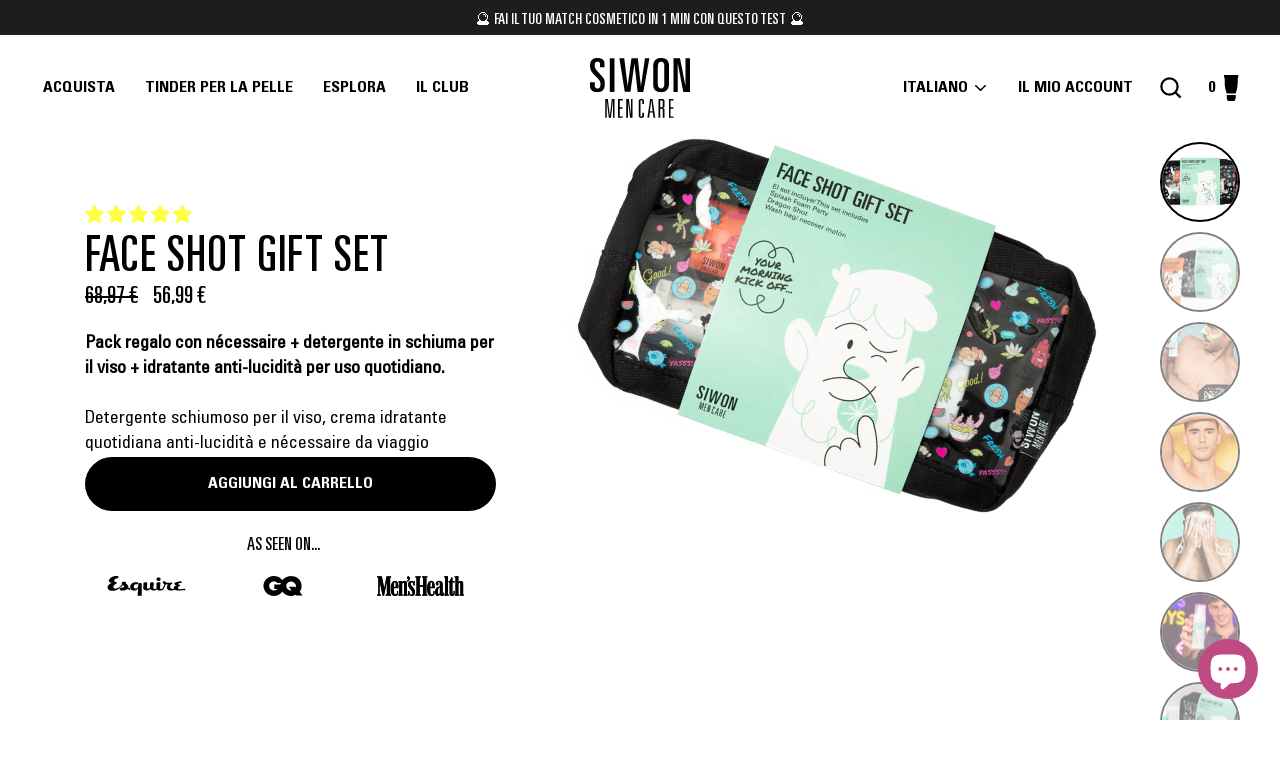

--- FILE ---
content_type: text/css
request_url: https://www.getsiwon.com/cdn/shop/t/11/assets/onil.css?v=36318479454225532451763119732
body_size: 13201
content:
@charset "UTF-8";@font-face{font-family:Univers LT Std Ultra Condensed;src:url(//www.getsiwon.com/cdn/shop/t/11/assets/UniversLTStd-UltraCn-2.eot?35704);src:url(//www.getsiwon.com/cdn/shop/t/11/assets/UniversLTStd-UltraCn-2.eot?%23iefix&35704) format("embedded-opentype"),url(//www.getsiwon.com/cdn/shop/t/11/assets/UniversLTStd-UltraCn-2.woff2?v=110534559675086026491678787075) format("woff2"),url(//www.getsiwon.com/cdn/shop/t/11/assets/UniversLTStd-UltraCn-2.woff?v=169975752767111252091678787075) format("woff"),url(//www.getsiwon.com/cdn/shop/t/11/assets/UniversLTStd-UltraCn-2.ttf?v=51143439771917249691678787075) format("truetype");font-weight:400;font-style:normal;font-display:swap}@font-face{font-family:Univers LT Std Bold Condensed;src:url(//www.getsiwon.com/cdn/shop/t/11/assets/UniversLTStd-BoldCn.eot?v=97721238494439180221678787075);src:url(//www.getsiwon.com/cdn/shop/t/11/assets/UniversLTStd-BoldCn.eot?%23iefix&v=97721238494439180221678787075) format("embedded-opentype"),url(//www.getsiwon.com/cdn/shop/t/11/assets/UniversLTStd-BoldCn.woff2?v=12262028250593010631678787075) format("woff2"),url(//www.getsiwon.com/cdn/shop/t/11/assets/UniversLTStd-BoldCn.woff?v=116799452800579377061678787075) format("woff"),url(//www.getsiwon.com/cdn/shop/t/11/assets/UniversLTStd-BoldCn.ttf?v=51580247386111142781678787075) format("truetype");font-weight:700;font-style:normal;font-display:swap}@font-face{font-family:Univers LT Std Condensed;src:url(//www.getsiwon.com/cdn/shop/t/11/assets/UniversLTStd-Cn.eot?v=178553578268543092731678787075);src:url(//www.getsiwon.com/cdn/shop/t/11/assets/UniversLTStd-Cn.eot?%23iefix&v=178553578268543092731678787075) format("embedded-opentype"),url(//www.getsiwon.com/cdn/shop/t/11/assets/UniversLTStd-Cn.woff2?v=81422805514809027071678787075) format("woff2"),url(//www.getsiwon.com/cdn/shop/t/11/assets/UniversLTStd-Cn.woff?v=89864874116294926611678787075) format("woff"),url(//www.getsiwon.com/cdn/shop/t/11/assets/UniversLTStd-Cn.ttf?v=150395073187955955281678787075) format("truetype");font-weight:400;font-style:normal;font-display:swap}@font-face{font-family:Permanent Marker;src:url(//www.getsiwon.com/cdn/shop/t/11/assets/PermanentMarker-Regular.eot?v=130083943964765293851678787075);src:url(//www.getsiwon.com/cdn/shop/t/11/assets/PermanentMarker-Regular.eot?%23iefix&v=130083943964765293851678787075) format("embedded-opentype"),url(//www.getsiwon.com/cdn/shop/t/11/assets/PermanentMarker-Regular.woff2?v=152181692512943378821678787075) format("woff2"),url(//www.getsiwon.com/cdn/shop/t/11/assets/PermanentMarker-Regular.woff?v=5994064529065922341678787075) format("woff"),url(//www.getsiwon.com/cdn/shop/t/11/assets/PermanentMarker-Regular.ttf?v=169010773571575996131678787075) format("truetype");font-weight:400;font-style:normal;font-display:swap}:root{--fontPermanentMaker: "Permanent Marker";--fontUniversCondensed: "Univers LT Std Condensed";--fontUniversBoldCondensed: "Univers LT Std Bold Condensed";--fontUniversUltraCondensed: "Univers LT Std Ultra Condensed";--colorScreenDarkPink: #d46b9c;--colorScreenBlue: #5fa3ff;--colorScreenLightMint: #94eacf;--colorScreenMint: #8fddbf}body{transition:all .5s ease;padding-bottom:0!important;overflow-x:hidden;position:relative}body,input,textarea,button,select{font-family:var(--fontUniversCondensed);letter-spacing:0}.h1,.h2,.h3,.h4,.h5,.h6,h1,h2,h3,h4,h5,h6,.section-header__title{font-family:var(--fontUniversUltraCondensed);text-transform:uppercase;font-weight:400}[data-button_type_style=caps] .btn,[data-button_type_style=caps] .product-reviews .spr-button,[data-button_type_style=caps] .product-reviews .spr-summary-actions a,[data-button_type_style=caps] .rte .btn,[data-button_type_style=caps] .shopify-payment-button .shopify-payment-button__button--unbranded{min-width:240px;border-radius:30px;font-family:var(--fontUniversBoldCondensed);letter-spacing:0}[data-button_style=shadow] .btn--tertiary,[data-button_style=shadow] .rte .btn--tertiary{box-shadow:none;border:none}.section-header__title{text-transform:uppercase}.image-wrap,.skrim__link{background:none}@media only screen and (max-width: 768px){.smile-launcher-frame-container{bottom:100px!important}}textPath{font-size:48px;font-family:var(--fontPermanentMaker)}@media only screen and (min-width: 769px){.section-header__title{font-size:48px}}@media only screen and (max-width: 768px){textPath{font-size:80px}.index-section{margin:100px 0}}body{animation:gradientBG 10s ease infinite}@keyframes gradientBG{0%{background-position:0 50%}50%{background-position:100% 50%}to{background-position:0 50%}}[data-section-id=header]{position:relative;z-index:999999}.site-header-sticky{position:relative!important;z-index:999999!important}.announcement__text{font-size:16px;letter-spacing:0;font-family:var(--fontUniversUltraCondensed)}.site-nav__link{font-size:16px;text-transform:uppercase;font-family:var(--fontUniversBoldCondensed)}.slide-nav__link,.slide-nav__sublist-link,.slide-nav button{font-size:16px!important;text-transform:uppercase;font-family:var(--fontUniversBoldCondensed)}.site-header{padding:10px 0;background:none;transition:all .3s}.site-header--sticky{background:var(--colorNav)}.template-product .site-header,.template-collection .site-header{background:transparent}.template-index .site-header{background:#fff}.site-header--sticky{left:20px;right:20px;top:20px;border-radius:100px;box-shadow:0 4px 7px 1px #00000014}.template-product .site-header--sticky,.template-collection .site-header--sticky{background:#fff}.announcement__text{display:none}.announcement__text.active{display:block}.header__language{display:inline}.header__language .disclosure__toggle{font-size:16px;text-transform:uppercase;font-family:var(--fontUniversBoldCondensed);line-height:16px;display:block}.header__language .multi-picker__label{font-size:16px;text-transform:uppercase;font-family:var(--fontUniversBoldCondensed);line-height:16px;vertical-align:initial}.header__language ul{bottom:auto;top:100%}.header__language ul a{white-space:nowrap;padding:8px 15px;font-size:16px}.header__language:hover ul{display:block}@media only screen and (max-width: 1024px){.site-header--sticky{left:10px;right:10px}.header-layout{justify-content:center}.header-item--icons,.header-item--navigation{display:none}.site-header--sticky{position:relative;background:transparent!important;box-shadow:none!important}.site-nav__thumb-menu--inactive{transform:none}.slide-nav__overflow--thumb{width:auto;left:20px;right:40px}.site-nav__thumb-menu,.slide-nav__overflow--thumb{max-width:100%}}@media only screen and (max-width: 768px){.site-nav__thumb-menu{justify-content:flex-end}.cart-has-items .btn.site-nav__thumb-button{width:calc(100% - 140px)}.btn.site-nav__thumb-button.is-active{width:100%}.slide-nav__overflow--thumb{right:20px}}.hero__title{font-family:var(--fontUniversUltraCondensed)}.hero__text-content{padding-right:60px}.slideshow__slide--1620147441f5b35ce2-0 .hero__title{max-width:375px}.flip__wrapper{overflow:hidden;position:relative;display:inline-block;height:65px;padding-top:0}.flip__list{margin-left:0;display:inline-block;text-align:center}.flip__static{color:#fff}.flip__list li{padding:0;height:48px;line-height:48px;font-size:48px;margin-bottom:45px;display:block;color:#f8e857;text-align:center}.flip__wrapper_bottom{margin-top:-20px}.flip__list-first li,.flip__list-last li{text-align:right}.flip-3{animation:flip3 8s cubic-bezier(.23,1,.32,1.2) infinite}@keyframes flip3{0%{margin-top:-270px}5%{margin-top:-162px}33%{margin-top:-162px}38%{margin-top:-69px}66%{margin-top:-69px}71%{margin-top:23px}99.99%{margin-top:23px}to{margin-top:-270px}}@media only screen and (max-width: 768px){.announcement__text{padding-left:0;padding-right:0}.hero__text-content{vertical-align:top!important;text-align:center!important;padding-right:0!important;padding-top:0!important;padding-left:0!important}@keyframes flip3{0%{margin-top:-270px}5%{margin-top:-145px}33%{margin-top:-145px}38%{margin-top:-53px}66%{margin-top:-53px}71%{margin-top:40px}99.99%{margin-top:40px}to{margin-top:-270px}}.flip__wrapper_bottom{margin-top:-40px}.flip__static{line-height:28.8px}.flip__list li{font-size:28.8px;line-height:28.8px}.flip__list-last li{text-align:center}}.marquee__logo{margin-right:40px}.marquee__logo:last-of-type{margin-right:0}.marquee-logos{padding:10px 0}.marquee-logos .marquee__text{margin:10px 0 0}.marquee-logos span{display:inline-block;padding:0 10px}.marquee-logos svg,.marquee-logos img{height:30px;width:auto;display:block;max-width:none}@media only screen and (max-width: 768px){.marquee-logos svg,.marquee-logos img{height:20px}}.subheading{font-size:40px;font-family:var(--fontPermanentMaker);color:var(--colorScreenBlue);letter-spacing:0}.template-index .siwontok .section-header__title,.template-index .siwontok .rte{color:#000}.siwontok-text__icon{margin-bottom:20px}.siwontok-item{background-color:#000;padding:20px 20px 172%;position:relative;box-shadow:4px 8px 10px #00000040;overflow:hidden}.siwontok-item video{position:absolute;top:50%;left:50%;transform:translate(-50%,-50%);height:100%}.siwontok__meta{display:flex;justify-content:space-between;align-items:center;position:absolute;bottom:20px;left:20px;right:20px}.siwontok__info{width:80%}.siwontok__music{display:flex;justify-content:space-between;align-items:center;flex-wrap:wrap}.siwontok__music svg{border:none;width:13px}.siwontok__music .marquee__container{width:calc(100% - 17px)}.siwontok__disco{position:relative;overflow:visible}.siwontok__disco img{width:45px;animation:infiniteSpinning 2s infinite linear}.siwontok__url{margin-bottom:0}.siwontok .marquee__text,.siwontok__url a{font-size:16px;color:#fff}@keyframes infiniteSpinning{0%{transform:rotate(0)}to{transform:rotate(360deg)}}span.heart{width:30px;height:30px;opacity:1;position:absolute;bottom:0}span.heart svg{position:absolute;left:0;top:0;opacity:1;border:none}.colOne{animation:flowOne 2s infinite linear}.siwontok-item__wrapper:last-of-type .colOne{animation-delay:1s}.colOne svg g{fill:#fce473}.colTwo{animation:flowTwo 2s infinite linear;animation-delay:.2s}.siwontok-item__wrapper:last-of-type .colTwo{animation-delay:1.2s}.colTwo svg g{fill:#f68b39}.colThree{animation:flowThree 2s infinite linear;animation-delay:.4s}.siwontok-item__wrapper:last-of-type .colThree{animation-delay:1.4s}.colThree svg g{fill:#ed6c63}.colFour{animation:flowOne 2s infinite linear;animation-delay:.6s}.siwontok-item__wrapper:last-of-type .colFour{animation-delay:1.6s}.colFour svg g{fill:#847bb9}.colFive{color:#97cd76;animation:flowTwo 2s infinite linear;animation-delay:.8s}.siwontok-item__wrapper:last-of-type .colFive{animation-delay:1.8s}.colFive svg g{fill:#97cd76}.colSix{color:#35b1d1;animation:flowThree 2s infinite linear;animation-delay:1s}.siwontok-item__wrapper:last-of-type .colSix{animation-delay:2s}.colSix svg g{fill:#35b1d1}@keyframes flowOne{0%{opacity:0;bottom:0;left:14%}40%{opacity:.8}50%{opacity:1;left:-20%}60%{opacity:.2}80%{bottom:400%}to{opacity:0;bottom:600%;left:15%}}@keyframes flowTwo{0%{opacity:0;bottom:0;left:0}40%{opacity:.8}50%{opacity:1;left:30%}60%{opacity:.2}80%{bottom:300%}to{opacity:0;bottom:440%;left:0}}@keyframes flowThree{0%{opacity:0;bottom:0;left:0}40%{opacity:.8}50%{opacity:1;left:50%}60%{opacity:.2}80%{bottom:240%}to{opacity:0;bottom:360%;left:0}}@media only screen and (max-width: 768px){.siwontok .marquee__text,.siwontok__url a{font-size:10px;color:#fff}.subheading{font-size:calc(var(--typeHeaderSize) * 1 * .65)}.siwontok-text__icon svg{width:100px;height:auto}}.featured-collection__wrapper{position:relative}.featured-collection__icon{width:160px;position:absolute;left:5%;top:-50px}@media only screen and (max-width: 768px){.featured-collection__icon{width:80px}}.text-columns .grid-column{padding:0 60px}.text-columns img{max-height:225px;width:auto;margin-left:auto;margin-right:auto}#shopify-section-1620147883a5af1744 .text-columns p,#shopify-section-1620147883a5af1744 .text-columns .h2{color:#fff}@media only screen and (max-width: 1024px){.text-columns .grid-column{padding:0 20px}}@media only screen and (max-width: 768px){.text-columns .grid-column{padding-left:30px;padding-right:0}}.homepage-club{position:relative;padding:150px 0}[data-section-type=homepage-club] .section-header__title,[data-section-type=homepage-club] p{color:#fff}[data-section-type=homepage-club] p{max-width:550px;margin-left:auto;margin-right:auto}.homepage-club__image{max-width:350px;width:100%}.homepage-club__floating-image-1{position:absolute;left:0;top:0;max-width:300px}.homepage-club__floating-image-2{position:absolute;right:0;bottom:0;max-width:300px}.homepage-club .rte{margin-bottom:40px}@media only screen and (min-width: 769px){[data-section-type=homepage-club] p{font-size:22px}}@media only screen and (max-width: 768px){.homepage-club{padding:40px 0}[data-section-type=homepage-club] p{font-size:calc(var(--typeBaseSize) * .85)}.homepage-club__floating-image-1,.homepage-club__floating-image-2{display:none}.homepage-club__image{max-width:350px}}[data-section-type=testimonials-bubbles] .section-header__title{color:#fff}.testimonials__bubbles{min-height:80vh;position:relative}.testimonial__bubble{position:absolute;opacity:0;transition:all .3s}.testimonial__bubble.aos-animate{opacity:1}.testimonial__bubble--typing{width:120px;background-color:#ffffff80;border-radius:10px;display:flex;flex-wrap:wrap;justify-content:center;align-items:center;padding:15px;box-shadow:-4px 8px 10px #0000000d;position:absolute;bottom:0;z-index:1}.bubble__dot{width:20px;height:20px;margin-right:15px;position:relative}.bubble__dot .bubble__dot--inner{display:block;width:15px;height:15px;background-color:#000;border-radius:50%;animation:typing 1s linear infinite;opacity:.25;position:absolute;top:50%;left:50%;transform:translate(-50%,-50%)}.bubble__dot:nth-child(2) .bubble__dot--inner{animation-delay:.3s}.bubble__dot:last-of-type{margin-right:0}.bubble__dot:nth-child(3) .bubble__dot--inner{animation-delay:.6s}@keyframes typing{0%{opacity:.25}39%{opacity:.25}40%{opacity:.5;width:20px;height:20px}79%{opacity:.5;width:20px;height:20px}80%{opacity:.25}to{opacity:.25}}.bubble--1{top:10%;left:0}.bubble--2{top:50%;left:30%}.bubble--3{top:60%;left:25%}.bubble--4{top:80%;left:60%}.bubble--5{top:5%;left:50%}.bubble--6{top:45%;left:85%}.bubble--7{top:60%;left:80%}.testimonial__bubble--message{position:relative;padding:20px;background-color:#fff;border-radius:10px;box-shadow:-4px 8px 10px #0000000d;width:260px;z-index:2}.testimonial__bubble-meta{display:flex;align-items:center;justify-content:space-between}.testimonial__bubble-author-wrapper{display:flex;justify-content:center;align-items:center}.testimonial__bubble-author-wrapper img{width:40px;margin-right:5px}.testimonial__bubble-author-wrapper p{font-family:var(--fontUniversUltraCondensed);text-transform:uppercase;margin-bottom:0}.testimonial__bubble-hour{margin-bottom:0}.testimonial__bubble-tick{position:absolute}.testimonial__bubble--message-sent{bottom:-15px;right:0;z-index:1}.testimonial__bubble--message-received{bottom:-15px;right:-10px;z-index:2}.testimonial__bubble-tail{position:absolute;bottom:0;left:-32px}.testimonial__bubble-tail svg{display:block}.bubble__reverse .testimonial__bubble-tail,.testimonial__bubble-tail--reverse{display:none}.testimonial__bubble-tail--reverse svg{display:block}.bubble__reverse .testimonial__bubble-tail--reverse{display:block;position:absolute;bottom:0;right:-32px}.bubble__reverse .testimonial__bubble--message-sent{left:0;right:auto;z-index:2}.bubble__reverse .testimonial__bubble--message-received{left:-10px;right:auto;z-index:2}@media only screen and (max-width: 1024px){.bubble--7{left:auto;right:5%}.bubble--3{left:5%;top:55%}.bubble--4{left:40%;top:90%}}@media only screen and (min-width: 769px){.testimonial__bubble--message{font-size:16px}}@media only screen and (max-width: 768px){.testimonial__bubble{position:relative;margin-bottom:40px;min-height:50px}.testimonial__bubble--message{width:90%;margin:0 auto}.testimonial__bubble--typing{left:50%;transform:translate(-50%)}.bubble--1,.bubble--2,.bubble--3,.bubble--4,.bubble--5,.bubble--6,.bubble--7{top:auto;left:auto;right:auto}}[data-section-type=testimonials] .section-header__title,.testimonials-slider__text p,.testimonials-slider__text cite,.testimonials-slider__text .rte-setting{color:var(--colorScreenDarkPink)}.testimonail-image{background-color:transparent;background:none;max-width:none}.testimonail-image img{height:50px;width:auto;margin:0 auto}.testimonials-slider .slick-track{display:flex;align-items:stretch}.testimonials-slider .slick-slide{height:auto}.testimonials-slider__text{height:100%;display:flex;flex-direction:column;justify-content:space-between}.social-proof__animation{width:80px;margin:0 auto 24px;overflow:hidden;display:-ms-flexbox;display:flex;-ms-flex-align:center;align-items:center;-ms-flex-pack:start;justify-content:flex-start}.social-proof__animation svg{-ms-flex-negative:0;flex-shrink:0}.animation--marquee--squiggle svg{animation:marquee 1.2s linear infinite;will-change:transform;transform:translate(0)}@keyframes marquee{0%{transform:translate(0)}to{transform:translate(-100%)}}@media only screen and (max-width: 768px){.testimonail-image img{height:35px}.testimonials-slider__text p{font-size:16px}}.instagram-section{overflow:hidden}.instafeed{position:relative}.siwon-instagram__img{position:absolute;width:350px;top:30%;right:-100px;transform:translateY(-50%);z-index:10}@media only screen and (max-width: 768px){.instafeed{min-height:auto}.siwon-instagram__img{width:200px;right:-50px;top:auto;bottom:0;transform:none}#insta-feed .instafeed-container,.instafeed-shopify .instafeed-container{width:50%!important;padding-top:50%!important}#insta-feed a:last-of-type{display:none}.marquee__instagram svg{width:20px;height:auto}}.template-collection .page-content{padding-top:20px}.template-collection .section-header{margin-bottom:20px}.collection-filter__inner{border-right-color:#fff}.collection-filters{padding:20px 0;border-top:1px solid #9fe0ff;border-bottom:1px solid #9fe0ff}.collection-filter__title,.tag-list--checkboxes a{color:#fff;font-weight:400}.tag-list--checkboxes a:before{border-color:#fff}.collection-filter__title,.tag-list--checkboxes a{font-family:var(--fontUniversUltraCondensed);text-transform:uppercase}.tag-list--checkboxes .tag--active a:before{background-color:#fff;border-color:#fff}.tag--remove .icon{color:#000}.btn .sale-price{color:#fff}.btn .grid-product__price--original{opacity:.5}.template-collection .section-header__title,[data-section-type=featured-collection] .section-header__title,[data-section-type=featured-collection] .section-header__description{color:#fff}.template-index [data-section-type=featured-collection] .section-header__title{font-family:var(--fontPermanentMaker)}[data-section-type=featured-collection] .section-header__description{font-family:var(--fontUniversUltraCondensed);text-transform:uppercase}[data-section-type=featured-collection] .overflow-scroller__arrow{min-width:auto;background-color:#ffffff80;border:none}.grid-product__link{overflow:visible}.product-grid__image-wrapper{position:relative;margin-bottom:20px;display:inline-block}.product-grid__image{position:relative;max-height:260px;width:auto;margin:0 auto;z-index:10}.product-grid__floating-image{position:absolute;top:50%;left:50%;transform:translate(-50%,-50%) scale(0);z-index:0;width:60px}.grid-product .stamped-product-reviews-badge{margin-bottom:10px;min-height:27px!important}.grid-product .stamped-product-reviews-badge .fa-star,.grid-product .stamped-product-reviews-badge .fa-star-checked,.grid-product .stamped-product-reviews-badge .fa-star-half-o,.grid-product .stamped-product-reviews-badge .fa-star-o,.grid-product .stamped-product-reviews-badge .stamped-fa-star,.grid-product .stamped-product-reviews-badge .stamped-fa-star-checked,.grid-product .stamped-product-reviews-badge .stamped-fa-star-half-o,.grid-product .stamped-product-reviews-badge .stamped-fa-star-o,.grid-product .stamped-product-reviews-badge .stamped-badge-caption{color:#fff!important}.product-grid__image-wrapper:hover .product-grid__floating-top-left{animation:float 5s cubic-bezier(0,1.47,0,1) forwards}.product-grid__image-wrapper:hover .product-grid__floating-bottom-left{animation:floatBottomLeft 5s cubic-bezier(0,1.47,0,1) forwards}.product-grid__image-wrapper:hover .product-grid__floating-top-right{animation:floatTopRight 5s cubic-bezier(0,1.47,0,1) forwards}.product-grid__image-wrapper:hover .product-grid__floating-center-right{animation:floatCenterRight 5s cubic-bezier(0,1.47,0,1) forwards}.product-grid__image-wrapper:hover .product-grid__floating-bottom-right{animation:floatBottomRight 5s cubic-bezier(0,1.47,0,1) forwards}@keyframes float{0%{top:50%;left:50%;transform:translate(-50%,-50%) scale(0)}to{top:0%;left:0%;transform:translate(-100%,-100%) scale(1)}}@keyframes floatBottomLeft{0%{top:50%;left:50%;transform:translate(-50%,-50%) scale(0)}to{top:100%;left:0%;transform:translate(-100%,-100%) scale(1)}}@keyframes floatBottomRight{0%{top:50%;left:50%;transform:translate(-50%,-50%) scale(0)}to{top:100%;left:100%;transform:translateY(-50%) scale(1)}}@keyframes floatCenterRight{0%{top:50%;left:50%;transform:translate(-50%,-50%) scale(0)}to{top:50%;left:100%;transform:translateY(-50%) scale(1)}}@keyframes floatTopRight{0%{top:50%;right:50%;transform:translate(-50%,-50%) scale(0)}to{top:0%;left:100%;transform:translateY(-50%) scale(1)}}.grid-product__title{color:#fff;text-transform:uppercase;font-size:24px;font-family:var(--fontUniversUltraCondensed)}.grid-product__description{color:#fff;margin-bottom:0}.grid-product__content{margin-bottom:60px}.btn__price{display:none}.grid-product__price{display:block;margin-bottom:10px}.grid-product__price *{color:#fff;font-family:var(--fontUniversBoldCondensed);letter-spacing:0;font-size:18px}@media only screen and (min-width: 1200px){.btn__price{display:inline}.grid-product__price{display:none}}@media only screen and (max-width: 1024px){.product-grid__image{max-height:170px}.grid-product__description{font-size:13px}.grid-product__title{font-size:21px;margin-bottom:5px}.grid-product__description{min-height:32px}}@media only screen and (max-width: 768px){.collection-filter__group{flex:unset;width:50%;margin-bottom:20px}.grid-product__title,.grid-product__description{min-height:0}.collection-filter__group:last-of-type{margin-bottom:0}.collection-filter__scrollable{flex-wrap:wrap;overflow-x:initial}.collection-filter__inner{border:none;padding:0 15px}.product-grid__image-wrapper:hover .product-grid__floating-top-left,.product-grid__image-wrapper:hover .product-grid__floating-bottom-left,.product-grid__image-wrapper:hover .product-grid__floating-top-right,.product-grid__image-wrapper:hover .product-grid__floating-center-right,.product-grid__image-wrapper:hover .product-grid__floating-bottom-right{animation:none}}.template-product .page-content{padding-top:0}.product-section{margin-bottom:50px}.product-section *{color:var(--productTextColor)}.product-section .shopify-cleanslate>div{border-radius:30px}.product-section .shopify-cleanslate span{color:#fff!important}.stamped-product-reviews-badge{margin-bottom:10px}.stamped-product-reviews-badge .fa-star,.stamped-product-reviews-badge .fa-star-checked,.stamped-product-reviews-badge .fa-star-half-o,.stamped-product-reviews-badge .fa-star-o,.stamped-product-reviews-badge .stamped-fa-star,.stamped-product-reviews-badge .stamped-fa-star-checked,.stamped-product-reviews-badge .stamped-fa-star-half-o,.stamped-product-reviews-badge .stamped-fa-star-o{color:var(--productTextColor)!important}.product-section .btn span{color:#fff}.product-section .btn[disabled] span{color:#989898}.product-single__sticky{top:100px}.product-single__title{font-size:48px;line-height:48px;margin-bottom:0;text-transform:uppercase}.product-section .variant__label{color:#000;text-transform:uppercase;font-family:var(--fontUniversBoldCondensed);text-align:center;margin-bottom:10px}.product-single__description{margin-top:15px}.product-single__description p{margin-bottom:10px}.product-single__features{display:flex;flex-wrap:wrap;margin-top:10px}.product-single__feature-item{display:flex;padding-right:25px;align-items:center}.product-single__feature-icon{margin-right:5px;text-align:center}.product-single__feature-text{margin-bottom:0;white-space:nowrap;font-size:14px}#frequently-bought-together .cbb-frequently-bought-container{margin-top:0!important;border:1px solid var(--productTextColor)!important;border-radius:15px!important;padding:15px 15px 0!important}#frequently-bought-together.disable+div{display:none!important}#frequently-bought-together .cbb-frequently-bought-discount-message-container{text-align:center!important}#frequently-bought-together .cbb-frequently-bought-total-price-was-price{opacity:.5!important}#frequently-bought-together .cbb-frequently-bought-selector-label-name{font-weight:400!important}#frequently-bought-together h2.cbb-frequently-bought-title{font-size:20px!important;letter-spacing:0;text-align:center!important}.cbb-frequently-bought-products{margin-right:0!important;width:100%!important;text-align:center!important}.cbb-frequently-bought-total-price-box{text-align:center!important}.cbb-frequently-bought-product{height:80px!important}.cbb-frequently-bought-product-image{width:80px!important;height:80px!important}.cbb-frequently-bought-plus-icon{width:80px!important;height:80px!important;line-height:80px!important}#frequently-bought-together .cbb-frequently-bought-selector-label-regular-price,#frequently-bought-together .cbb-frequently-bought-total-price-regular-price,.cbb-frequently-bought-plus-icon{color:var(--productTextColor)!important}.cbb-frequently-bought-form,.cbb-frequently-bought-add-button{width:100%!important}.cbb-frequently-bought-add-button span{color:#fff!important}.cbb-frequently-bought-discount-message{display:none!important}.product__quantity{position:relative}.product__quantity input[type=number]::-webkit-outer-spin-button,.product__quantity input[type=number]::-webkit-inner-spin-button{-webkit-appearance:none;margin:0}.product__quantity input[type=number]{-moz-appearance:textfield}.quantity-button{position:absolute;display:block;cursor:pointer;top:43%;color:#000;height:45px;width:45px;display:flex;justify-content:center;align-items:center;z-index:10}.quantity-up{right:0}.quantity-down{left:0}.product__quantity{margin-bottom:10px;margin-top:10px}.product__quantity input[type=number]{width:100%;max-width:none;border:2px solid #000;border-radius:30px;text-align:center;color:#000}.product-single__content{margin-bottom:5px;font-size:14px}.marquee--product{color:var(--productTextColor)}.marquee--product .marquee__text{font-size:36px;animation-duration:15s}.product__drops{z-index:0}img.drop__top-left{top:0;left:0;position:absolute;max-width:150px}img.drop__bottom-left{top:430px;left:10%;position:absolute;max-width:100px}img.drop__center{top:50%;right:30%;position:absolute;max-width:75px}img.drop__bottom-right{bottom:0;right:10%;position:absolute;max-width:50px}.product__photos{display:flex;flex-wrap:wrap;position:relative}.media__featured{width:calc(100% - 100px)}.media__featured-mobile{width:100%;padding-bottom:40px}.media__featured-item,.media__featured-item-first,.media__featured-mobile-item,.media__featured-mobile-item-first{margin:0 auto}.media__featured-item{margin-bottom:10px;display:none}.media__featured-item-mobile{margin-bottom:10px}.media__featured-item.visible{display:block}.media__featured-item .media__featured-item-image{border-radius:0;border:15px solid #fff;box-shadow:4px 8px 10px #00000040;border-bottom-width:60px;max-width:85%}.media__featured-mobile-item .media__featured-mobile-item-image{border-radius:0;border:15px solid #fff;box-shadow:4px 8px 10px #00000040;border-bottom-width:60px}.media__featured-item-first .media__featured-item-image{width:auto;max-width:85%;transform:rotate(20deg);max-height:400px;border:none;box-shadow:none}.media__featured-mobile-item-first .media__featured-mobile-item-image{width:auto;height:auto;transform:rotate(20deg);max-height:auto;border:none;box-shadow:none;max-width:80%}.media__featured-mobile-item{position:relative;padding:20px;display:flex;align-items:center}.product__photo-dots .slick-dots li button:before,.slick-slider .slick-dots li button:before{background-color:#000}.media__featured-item-first.image-right .media__featured-item-image,.media__featured-mobile-item-first.image-right .media__featured-mobile-item-image{transform:none}.media__featured-item .media__featured-item-image,.media__featured-item-first .media__featured-item-image{margin:0 auto;display:block}.media__featured-mobile-item .media__featured-mobile-item-image,.media__featured-mobile-item-first .media__featured-mobile-item-image{margin:0 auto}.media__featured-video video{width:100%;border-radius:10px;border:3px solid #000;box-shadow:4px 8px 10px #00000040}.media__featured-mobile-video video{width:100%;border-radius:10px;border:3px solid #000;box-shadow:4px 8px 10px #00000040}.media__thumbnails{width:100px;padding-left:20px}.media__thumbnail-item{position:relative;overflow:hidden;margin-bottom:10px;opacity:.5;cursor:pointer}.media__thumbnail-item.active{opacity:1;cursor:default}.media__thumbnail-item img{position:absolute;top:50%;left:50%;transform:translate(-50%,-50%);max-width:none;min-height:100%}.media__thumbnail-featured img{height:60px;position:absolute;top:50%;left:50%;transform:translate(-50%,-50%);object-fit:initial;min-height:auto}.media__thumbnail-video video{position:absolute;top:0;left:0;display:block;width:100%;height:100%;object-fit:cover}.product__photos img{width:auto}.media__thumbnails,.media__featured,.media__featured-mobile{z-index:1}.media__thumbnail-item{width:80px;height:80px;border:2px solid #000;border-radius:50%}.product__price{font-size:24px;font-family:var(--fontUniversUltraCondensed)}.product-ingredients.text-columns .grid-column{padding-right:0;padding-left:40px}.product-ingredients .h2{font-size:20px;line-height:20px;margin-bottom:5px;margin-top:10px}.product-ingredients .rte-setting{font-size:14px;line-height:1.2em;max-width:210px;margin-left:auto;margin-right:auto}.product-ingredients img{max-width:150px}.product-ingredients .slick-dots{bottom:-10px}.product-ingredients .section-header__title{text-align:left}.product-ingredients .h2{text-transform:uppercase}.text-columns.product-section{margin-top:50px}.product__faq h3{font-size:48px;text-transform:uppercase}.product-reviews__title{font-size:48px;text-transform:uppercase;border-bottom:1px solid #000;margin-bottom:30px}.product-reviews__wrapper{padding:60px 0;position:relative}.reviews-heart__1{position:absolute;top:15%;right:2%}.reviews-heart__2{position:absolute;top:50%;left:2%}.product-collection__icons .grid-column img{width:100%;max-width:120px}.product-collection__icons .grid-column .rte-setting a{text-decoration:underline}.product__as-seen-on{display:flex;flex-wrap:wrap;justify-content:space-between}.product__as-seen-on p{font-family:var(--fontUniversUltraCondensed);text-transform:uppercase;margin:0 15px 20px 0;width:100%;text-align:center}.product__as-seen-on div{width:33.33%;margin-bottom:10px;text-align:center}.product__as-seen-on svg,.product__as-seen-on img{max-height:20px;max-width:90%;margin-right:15px;margin-bottom:20px;align-items:center}.link__popup-container{position:fixed;top:0;right:0;bottom:0;left:0;background-color:#0009;z-index:9999999;width:100vw;height:100vh;display:none}.link__popup-container.show{display:block}.link__popup-wrapper{background-color:#fff;position:fixed;z-index:9999;padding:40px;top:50%;left:50%;transform:translate(-50%,-50%);border-radius:10px;width:90%;max-width:600px;height:60vh;box-shadow:0 4px 7px 1px #00000014;overflow:hidden}.link__popup-close{position:absolute;top:20px;right:20px;cursor:pointer}.link__popup-close svg{width:20px}.link__popup{overflow-y:auto;height:100%;text-align:left}.link__popup p{font-size:13px}.link__popup table{margin-bottom:20px;border-collapse:collapse}.link__popup table td{border:none;padding:0}@media only screen and (max-width: 768px){.media__featured-mobile-item-first .media__featured-mobile-item-image{max-height:250px}.product-single__title{margin-top:10px}.product-section{margin-bottom:0}.product-single__description{font-size:calc(var(--typeBaseSize) * .85)}.product-single__features{margin-top:25px;justify-content:center}.product-single__feature-item{margin:0 auto}img.drop__center{top:70%;right:10%}img.drop__bottom-left{top:auto;bottom:0;left:10%;position:absolute;max-width:100px}.marquee--product{margin-top:40px}.marquee--product .marquee__text{font-size:20px;animation-duration:15s}.reviews-heart__1{width:50px}.reviews-heart__2{width:35px}.cbb-frequently-bought-plus-icon{width:auto!important}.cbb-frequently-bought-product-image{margin:0 auto!important}.product-collection__icons.text-columns .grid-column{padding-left:30px;padding-right:0}.product__as-seen-on{justify-content:center}.product__as-seen-on svg,.product__as-seen-on img{margin-right:7px;margin-left:7px}.product__as-seen-on p{width:100%;margin-bottom:20px;text-align:center}.product-ingredients{margin-bottom:50px}}.faq__group,.faq__group h2{margin-bottom:20px}.faq-block{border-bottom:1px solid var(--productTextColor);padding:20px 0}.faq-block:first-of-type{border-top:1px solid var(--productTextColor)}.faq-block-question{cursor:pointer;margin-bottom:0!important}.faq-block-active .faq-block-question{font-weight:bolder}.faq-block-answer{overflow:hidden;max-height:0;opacity:0;transition:opacity .5s,max-height .3s,margin-top .3s}.faq-block-answer p:last-of-type{margin-bottom:0}.faq-block-active .faq-block-answer{margin-top:20px;max-height:500px;opacity:1}.faq__icon{float:right}.faq__close{display:none}.faq-block-active .faq__close,.faq__open{display:block}.faq-block-active .faq__open{display:none}.product__why-how .icon-globe{width:110px}.product__why-how .icon-globe svg{width:110px;height:auto}.product__why-how h3{font-size:48px;text-transform:uppercase}.list__dash-item,.list__number-item{display:flex;align-items:flex-start}.list__number-item{flex-wrap:wrap}.list__number-text{width:calc(100% - 42px)}.list__dash-icon,.list__number-icon{margin-right:10px}.list__number-icon{background-color:var(--productTextColor);width:32px;height:32px;border-radius:50%;margin-top:-5px;color:#000;display:flex;justify-content:center;align-items:center}.list__number-icon .list__number-count{color:var(--productColor);line-height:24px;font-size:24px;margin-top:6px}.product__why-how ol li{counter-increment:li}.product__why-how ul,.product__why-how ol{margin-left:15px;list-style:none}.product__why-how ol li::marker{display:none}[data-section-type=product-recommendations] .overflow-scroller__arrow{min-width:auto;background-color:#ffffff80;border:none}.stamped-container{font-family:var(--fontUniversCondensed)!important}.stamped-review-header-title,.stamped-summary-actions-newreview{font-family:var(--fontUniversUltraCondensed)!important;text-transform:uppercase;font-weight:400!important}@media only screen and (max-width: 768px){.product__why-how .icon-globe{width:80px}.product__why-how .icon-globe svg{width:80px;height:auto}}#Slideshow-club-hero .hero__title,#Slideshow-club-hero .hero__subtitle{max-width:375px;text-align:right;margin-right:0}.club-hero,.club-form{background-color:#000;padding:40px 0;position:relative}#Slideshow-club-hero *,.club-hero *,.club-form *{color:#fff}.club-hero .h1,.club-form .h1{font-size:48px;position:relative;z-index:1}.club-hero__subheadline,.club-form__subheadline{max-width:500px;margin-left:auto;margin-right:auto;position:relative;z-index:1}.club-form__icon-left{position:absolute;top:50%;left:50px;transform:translateY(-50%);height:80%}.club-hero__icon,.club-form__icon{position:absolute;top:50%;right:50px;transform:translateY(-50%);height:80%;z-index:0}.club-hero__icon img,.club-form__icon img,.club-form__icon-left img{height:100%}.club-form__button,.club-hero__button{text-align:center;position:relative;z-index:2}.club-form__button .btn,.club-hero__button .btn{background-color:#fff;color:#000;margin-top:20px}.club-columns{margin:40px 0}.club-columns img{width:auto;height:50px}.marquee__club{padding:15px 0}.marquee__club .marquee__text{text-transform:uppercase;font-family:var(--fontUniversBoldCondensed);text-shadow:0px 0px 4px #fff}.marquee__club-button{margin-bottom:40px}@media only screen and (max-width: 768px){#Slideshow-club-hero .hero__title,#Slideshow-club-hero .hero__subtitle{max-width:none;text-align:center}#Slideshow-club-hero .hero__title{margin-top:40px}.club-form__icon{position:absolute;top:10%;right:50px;transform:none;height:80%;z-index:0}.club-form__icon img{width:auto;height:100%!important}.club-form__icon-left{display:none}.club-hero__icon img,.club-form__icon img,.club-form__icon-left img{height:auto;opacity:.5}}.blog__heading-description{max-width:600px;margin-left:auto;margin-right:auto}.about-text-image video{width:100%;border-radius:15px}.about-video__wrapper{margin-top:40px}.about-columns .section-header{text-align:left}.about-siwontok__step-item{display:flex;align-items:flex-start;flex-wrap:wrap;margin-top:20px}.about-siwontok__step-text-wrapper{width:calc(100% - 42px)}.about-siwontok__step-icon{margin-right:10px}.about-siwontok__step-icon{background-color:#000;width:32px;height:32px;border-radius:50%;margin-top:-5px;color:#000;display:flex;justify-content:center;align-items:center}.about-siwontok__step-title{margin-bottom:5px}.about-siwontok__step-icon .about-siwontok__step-number-count{color:var(--colorScreenLightMint);line-height:24px;font-size:24px;margin-top:6px}.founder-face{margin-bottom:40px;position:relative;height:220px}.founder-face img{max-height:220px;margin:0 auto;display:block;position:absolute;top:50%;left:50%;transform:translate(-50%,-50%);transition:all .3s}.founder-face .founder-face__illustration{opacity:1}.founder-face .founder-face__photo,.founder-face:hover .founder-face__illustration{opacity:0}.founder-face:hover .founder-face__photo{opacity:1}@media only screen and (max-width: 1024px){.about-columns .section-header{text-align:center}}.giving-back .feature-row{align-items:flex-start}.giving-back__method{display:flex;align-items:flex-start;margin-top:25px}.giving-back__quantity{margin-right:20px;text-align:center;min-width:100px}.giving-back__number{font-size:48px;font-family:var(--fontUniversUltraCondensed)}.giving-back__place{margin-top:40px}.giving-back__place .rte{font-size:14px}.giving-back__place .rte p{margin-bottom:17px}.giving-back__intro{position:relative}.giving-back__diary{position:absolute;top:20%;left:5%}.giving-back__intro p,.giving-back__intro h1{color:#fff}.giving-back__intro-columns{margin:40px 0}.giving-back__intro-columns .h2{font-size:48px;font-family:var(--fontPermanentMaker)}.giving-back__intro-columns .h2.not-this{text-decoration:line-through;opacity:.5}.giving-back__sliding-text{margin-top:40px}@media only screen and (max-width: 768px){.giving-back .feature-row{flex-direction:column-reverse}.giving-back__diary{position:relative;top:auto;left:auto;text-align:center;display:block;margin:0 auto 20px;max-width:100px}.giving-back__diary svg{width:100px;height:auto}.giving-back__number{font-size:30px}}.address-new-toggle{float:none!important;margin-bottom:10px!important}.template-cart .section-header__title{text-align:left}.cart-form{margin-top:20px}.template-cart .page-content{padding-top:0;padding-bottom:0}.cart__product-image-wrap{min-width:0;max-width:60px}.cart__footer-top{padding-top:0!important;margin-bottom:0}.cart__footer-bottom{border-top:none!important}.cart__product-image{background-size:contain}.cart__header-labels{text-transform:uppercase;font-family:var(--fontUniversUltraCondensed);font-weight:400}.cart__product-name,.cart__item-price{text-transform:uppercase;font-family:var(--fontUniversUltraCondensed)}.cart-wrapper{display:flex;align-items:center}.cart-link__count{display:block;margin-right:10px;font-size:16px;color:#000;font-family:var(--fontUniversBoldCondensed)}.cart-has-items .site-nav__link--cart.site-nav__link--cart{background-color:transparent}.cart-quantity__wrapper{border:2px solid #000;border-radius:100px;height:50px;display:flex;align-items:center;justify-content:center}.cart__quantity{border:none}.cart__quantity::-webkit-outer-spin-button,.cart__quantity::-webkit-inner-spin-button{-webkit-appearance:none;margin:0}.cart__quantity{-moz-appearance:textfield;text-align:center;margin-bottom:0}.cart-has-items #cart-icon{animation:cartFilled 3s ease infinite}@keyframes cartFilled{0%{fill:#ffff42}20%{fill:#5fa3ff}40%{fill:#e3765e}60%{fill:#8fddbf}80%{fill:#ff9fd2}to{fill:#ffff42}}button.site-nav__thumb-button{min-width:auto!important;border-radius:0!important}.cart-has-items .site-nav__thumb-cart{animation:cartFilledMobile 3s ease infinite}@keyframes cartFilledMobile{0%{background-color:#ffff42}20%{background-color:#5fa3ff}40%{background-color:#e3765e}60%{background-color:#8fddbf}80%{background-color:#ff9fd2}to{background-color:#ffff42}}.cart__footer:not(.drawer__footer){padding-top:40px}.cart__subtotal-wrapper{background-color:var(--colorScreenLightMint);padding:20px}.cart__checkout{margin-left:0!important;width:100%}.cart__subtotal-result-item{display:flex;justify-content:space-between}.cart__subtotal-result-heading,.cart__subtotal-result-money{font-size:24px;font-family:var(--fontUniversUltraCondensed);text-transform:uppercase;margin-bottom:5px}.cart__note{font-size:16px;text-align:left;margin-top:0}.secure-payment{text-align:center;margin-top:20px;font-size:14px;display:flex;justify-content:center;align-items:center}.secure-payment p{margin-bottom:0}.secure-payment img{width:60px;height:auto;margin-left:10px}.siwoners-count__wrapper{padding:20px;font-size:14px;background-color:var(--colorScreenMint);text-align:center}.siwoners-count__wrapper p{margin-bottom:0}.cart-quantity__wrapper{position:relative}.cart-quantity-up{right:0;top:0}.cart-quantity-down{left:0;top:0}.cart-payment{margin-top:20px;text-align:center}.cart-help{color:#656565;text-align:left;display:flex;justify-content:center;align-items:center;margin-top:20px}.cart-help__icon{color:#fff;background-color:#656565;width:34px;height:34px;border-radius:50%;margin-right:10px;position:relative}.cart-help__icon span{font-size:25px;position:absolute;top:50%;left:50%;transform:translate(-50%,-50%);margin-top:3px}.cart-help p{font-size:14px;margin-bottom:0}p.cart-help__heading{font-size:16px;font-family:var(--fontUniversUltraCondensed);text-transform:uppercase}.cart-help__description a{border-bottom:1px solid #656565}.marquee__cart{padding:15px 0;margin-bottom:50px}.marquee__cart .marquee__text{text-transform:uppercase;font-family:var(--fontUniversBoldCondensed);padding-top:10px}.marquee__cart .marquee__container{background-color:#f8e857}.cart-reviews__row{display:flex}.cart-reviews__item{flex:1 1 0px;margin-right:20px;display:flex;flex-direction:column;justify-content:space-between}.cart-reviews__item-quote{font-size:14px}.cart-reviews__item:last-of-type{margin-right:0}.cart-reviews__item-quote{margin-bottom:0}.cart-reviews__item-stars{margin:10px 0}.cart-reviews__item-author{text-transform:uppercase;font-family:var(--fontUniversUltraCondensed)}.cart__upsell{display:flex;align-items:flex-start;margin-bottom:40px}.cart__upsell-image img{height:115px;width:auto;margin-right:20px}.cart__upsell-add p{margin:0}p.cart__upsell-item-description{margin:5px 0;font-size:14px}@media only screen and (max-width: 768px){.cart__footer-bottom>.grid{display:flex;flex-direction:column-reverse}.complete-order{margin-top:20px}.cart-reviews__row{justify-content:space-between;flex-wrap:wrap}.cart-reviews__item{flex:unset;width:45%;margin-right:0;max-width:none}.cart__upsell-image{margin-right:10px}.cart__upsell-image img{height:auto;max-height:100px;width:auto;margin-right:20px}.marquee__cart{margin-bottom:25px}.marquee__cart .marquee__text{padding-top:5px}}.orders__title,.account_details__title{padding:10px 10px 5px}.orders__title{background-color:#ff9fd2}.account_details__title{background-color:#94eacf}.customer__club-summary{padding:20px;background-color:#fff;border:2px solid #94eacf}.customer__club-summary .btn{width:100%}.btn-login{margin-bottom:0!important}.collapsible-trigger{font-weight:bolder}.site-footer{position:relative;padding-bottom:45px}.site-footer__section--newsletter{background-color:transparent;margin-bottom:0}.site-footer__section--newsletter .h2{font-size:36px;text-transform:uppercase;letter-spacing:0}.site-footer__section--newsletter p{margin-top:20px}.footer__social a{border-color:#fff}.footer__social a svg{fill:#fff}.site-footer__copyright{color:#fff;font-size:16px;text-align:left;margin-left:auto;margin-right:auto}.site-footer__copyright>span{padding-left:0}.site-footer__linklist a{color:#fff;font-size:16px;line-height:18px;font-family:var(--fontUniversCondensed)}.site-footer__logo{max-width:120px;margin:0 0 20px}.site-footer__floating-image-1{position:absolute;left:5%;bottom:0;max-width:230px}.site-footer__floating-image-2{position:absolute;right:5%;bottom:100px;max-width:130px}.template-index .site-footer__floating-image-2{bottom:200px}.site-footer__legal{text-align:left}.site-footer__legal a{font-size:16px!important;font-family:var(--fontUniversCondensed)!important;text-transform:none!important;text-decoration:underline;margin-right:8px;padding-right:8px;position:relative}.site-footer__legal a:after{content:"|";position:absolute;top:5px;right:-2px}.site-footer__legal li:last-child :after{content:""}.site-footer__section--newsletter{padding-bottom:0}.footer__social a{border:none}.newsletter-form-group__input{text-align:center;padding-right:0}.newsletter__btn{margin-top:20px;width:100%}.site-footer .multi-picker__label{color:var(--colorScreenDarkPink);font-size:24px;text-transform:uppercase;font-family:var(--fontUniversBoldCondensed);color:}.site-footer .faux-select,.site-footer select{-webkit-appearance:none;appearance:none;background-image:url(//www.getsiwon.com/cdn/shop/t/11/assets/footer_chevron.svg?v=44698934788788808471678787075);background-repeat:no-repeat;background-position:100%;background-position:right 10px center;background-color:transparent;background-size:11px;display:inline-block;vertical-align:middle;padding-right:28px;text-indent:.01px;text-overflow:"";cursor:pointer;color:inherit}@media only screen and (max-width: 768px){.site-footer{padding-bottom:110px}.site-footer .faux-select,.site-footer select{background-image:url(//www.getsiwon.com/cdn/shop/t/11/assets/footer_chevron_mobile.svg?v=76310665321515774341678787075)}.site-footer__section--newsletter .h2{font-size:calc(var(--typeHeaderSize) * .66 * .85)}.site-footer__linklist li{display:block;text-align:center}.site-footer__legal li{display:inline-block}.site-footer__logo{margin:30px 0}.site-footer__copyright{margin-top:30px!important;margin-left:auto;margin-right:auto}.template-index .site-footer__floating-image-2{bottom:0}}#smile-ui-container{z-index:10!important}.smile-launcher-frame-container{bottom:125px!important}@media only screen and (max-width: 1024px){.smile-launcher-frame-container{bottom:105px!important;display:none}}.faq-header{margin-bottom:0}.faq-title{text-align:left;color:#d46b9c}.faq__wrapper{position:relative}.faq-blocks{position:relative;z-index:1}.faq-image{transform:rotate(20deg);position:absolute;right:10%;width:20%;z-index:0;box-shadow:2px 2px 4px #0003}.faq-icon{width:150px;position:absolute;right:25%}.faq-image__1{top:10%}.faq-image__2{top:50%}.faq-icon__1{top:40%}.faq-icon__2{top:80%}@media only screen and (max-width: 768px){.faq-image,.faq-icon{display:none}}.template-search{background:#83beff}.search-bar .btn{min-width:0}.grid-search__page-link,.grid-search__product-link{height:auto}.search-grid__image{height:300px;background-size:cover;background-position:center;background-repeat:no-repeat;display:block;margin-bottom:15px}.search-grid__title{display:block;min-height:50px}.grid-search__page-link{background-color:#fff;text-align:center}#SearchModal{z-index:999999999999}.search-modal__input{min-width:300px;font-size:1em}.modal__close{min-width:0!important;top:40px!important;z-index:999999!important}.whatsapp-banner{position:fixed;z-index:1000000;bottom:calc(env(safe-area-inset-bottom)*1.18);margin:20px 0;left:20px;width:68px;height:68px;background-color:#01e675;color:#fff;padding:10px;display:none;justify-content:center;align-items:center}.whatsapp-banner svg{height:20px;width:auto}@media only screen and (max-width: 1024px){.whatsapp-banner{display:flex;margin:40px 0}#tidio-chat,#shopify-chat,#dummy-chat-button-iframe{display:none!important;visibility:hidden!important;z-index:-100!important}}@media only screen and (max-width: 768px){.whatsapp-banner{margin:20px 0}}#shopify-privacy-banner-body-div h3{font-size:18px}#shopify-privacy-banner-body-div p{font-size:14px;margin-bottom:0}#shopify-privacy-banner-button-div button{text-transform:uppercase;border-radius:20px!important;line-height:1em;padding:10px 30px 5px!important}.manifesto__intro{margin-top:60px}.manifesto__intro{position:relative}.manifesto-intro__face{position:absolute;bottom:-120px;left:10%}.manifesto__intro p{color:#fff;max-width:390px;margin-left:auto;margin-right:auto}.manifesto__text-columns .grid-column{padding:0}.manifesto__text-columns .grid-column .h2{font-family:var(--fontPermanentMaker);font-size:36px;color:var(--colorScreenDarkPink);word-spacing:9999999px;min-height:100px}.manifesto__sliding-text{margin-top:-30px;margin-bottom:120px}.text-path-static{font-size:36px}@media only screen and (min-width: 1025px){.manifesto__text-columns .grid-column{width:25%;clear:none!important}}@media only screen and (max-width: 1024px){.manifesto-intro__face{left:5%;width:180px}.manifesto__sliding-text{margin-bottom:0}#shopify-section-manifesto-text-image-2 .feature-row,#shopify-section-manifesto-text-image .feature-row{flex-direction:column}#shopify-section-manifesto-text-image .feature-row__text{padding-top:30px;padding-bottom:30px}#shopify-section-manifesto-text-image-2 .feature-row__text{padding-top:30px}.manifesto__text-columns .grid-column .h2{word-spacing:initial;min-height:50px}.manifesto__text-columns .grid-column{padding-left:40px}}@media only screen and (max-width: 768px){.manifesto__sliding-text{margin-bottom:0}.manifesto__sliding-text svg{height:100px}.manifesto-intro__face{position:relative;bottom:auto;left:auto;margin-top:40px;width:50%;margin-left:auto;margin-right:auto;display:block}.manifesto__text-columns .grid-column{padding-left:30px}}.basics-intro__feature-row{align-items:flex-start}.basics-text-image{margin-top:40px}.basics-text-image .h1 span{background-color:#f8e857;padding:0 5px;display:inline-block}.basics__intro-info .list__number-icon{background-color:#000;color:#fff}.basics__intro-feature-images{text-align:center;width:100%}.basics__intro-feature-images img{width:60%;margin:0 auto}.basics-text-columns{margin-bottom:0;padding-bottom:120px}.basics-text-columns .grid-column .h2{color:#d46b9c}.basics-principles{margin-bottom:0;margin-top:0;padding-bottom:120px}.basics-principles .h1{color:#d46b9c}.basics-principles ol{margin-left:20px}.basics-principles li{margin-bottom:20px;padding-left:30px}.basics-sticker img{width:400px;margin:-60px 0 40px auto;display:block}@media only screen and (max-width: 1024px){.basics__intro-feature-images img{width:50%}.basics__intro-info{margin-top:50px}.basics-text-image .h1 span{display:inline}.basics-text-columns .grid-column{padding-right:0;padding-left:40px}}@media only screen and (max-width: 768px){.basics__intro-feature-images img{width:49%}.basics-text-image .h1 span{padding:0 5px;display:inline}}.odometer.odometer-auto-theme,.odometer.odometer-theme-default,.odometer.odometer-auto-theme .odometer-digit,.odometer.odometer-theme-default .odometer-digit{display:inline-block;vertical-align:middle;*vertical-align: auto;*zoom: 1;*display: inline;position:relative}.odometer.odometer-auto-theme .odometer-digit .odometer-digit-spacer,.odometer.odometer-theme-default .odometer-digit .odometer-digit-spacer{display:inline-block;vertical-align:middle;*vertical-align: auto;*zoom: 1;*display: inline;visibility:hidden}.odometer.odometer-auto-theme .odometer-digit .odometer-digit-inner,.odometer.odometer-theme-default .odometer-digit .odometer-digit-inner{text-align:left;display:block;position:absolute;top:0;left:0;right:0;bottom:0;overflow:hidden}.odometer.odometer-auto-theme .odometer-digit .odometer-ribbon,.odometer.odometer-theme-default .odometer-digit .odometer-ribbon{display:block}.odometer.odometer-auto-theme .odometer-digit .odometer-ribbon-inner,.odometer.odometer-theme-default .odometer-digit .odometer-ribbon-inner{display:block;-webkit-backface-visibility:hidden}.odometer.odometer-auto-theme .odometer-digit .odometer-value,.odometer.odometer-theme-default .odometer-digit .odometer-value{display:block;-webkit-transform:translateZ(0)}.odometer.odometer-auto-theme .odometer-digit .odometer-value.odometer-last-value,.odometer.odometer-theme-default .odometer-digit .odometer-value.odometer-last-value{position:absolute}.odometer.odometer-auto-theme.odometer-animating-up .odometer-ribbon-inner,.odometer.odometer-theme-default.odometer-animating-up .odometer-ribbon-inner{-webkit-transition:-webkit-transform 2s;-moz-transition:-moz-transform 2s;-ms-transition:-ms-transform 2s;-o-transition:-o-transform 2s;transition:transform 2s}.odometer.odometer-auto-theme.odometer-animating-up.odometer-animating .odometer-ribbon-inner,.odometer.odometer-theme-default.odometer-animating-up.odometer-animating .odometer-ribbon-inner,.odometer.odometer-auto-theme.odometer-animating-down .odometer-ribbon-inner,.odometer.odometer-theme-default.odometer-animating-down .odometer-ribbon-inner{-webkit-transform:translateY(-100%);-moz-transform:translateY(-100%);-ms-transform:translateY(-100%);-o-transform:translateY(-100%);transform:translateY(-100%)}.odometer.odometer-auto-theme.odometer-animating-down.odometer-animating .odometer-ribbon-inner,.odometer.odometer-theme-default.odometer-animating-down.odometer-animating .odometer-ribbon-inner{-webkit-transition:-webkit-transform 2s;-moz-transition:-moz-transform 2s;-ms-transition:-ms-transform 2s;-o-transition:-o-transform 2s;transition:transform 2s;-webkit-transform:translateY(0);-moz-transform:translateY(0);-ms-transform:translateY(0);-o-transform:translateY(0);transform:translateY(0)}.odometer.odometer-auto-theme,.odometer.odometer-theme-default{font-family:Helvetica Neue,sans-serif;line-height:1.1em}.odometer.odometer-auto-theme .odometer-value,.odometer.odometer-theme-default .odometer-value{text-align:center}.ly-switcher-wrapper{display:none!important}.dPkzZP.dPkzZP{float:none!important}#shopify-privacy-banner-div{z-index:999999999!important}.discountify_manual_wrap{width:100%!important}.btn.dscnt_manual_applybtn.discountify_aply_voucher{min-width:0;font-size:initial!important;padding-top:5px!important}.template-404 .main-content{min-height:100vh}.template-404 .page-content,.section-header--404{padding-top:0}.section-header--404 img{width:90%;max-width:600px;margin:0 auto}.section-header--404 .section-header__title{color:#fb5fa4;margin-bottom:20px;text-transform:none}.rc_popup{display:none!important}.rb__clear{clear:both}.rb_title{min-height:40px}.rb__image-bcg{height:150px;display:block;position:relative;background-repeat:no-repeat;background-size:contain;background-position:50%;background-size:cover}.rb_contents{min-height:90px}@media only screen and (max-width: 1024px){#shopify-section-collection-icons .grid-column:nth-of-type(2) .h2,#shopify-section-product-icons .grid-column:nth-of-type(2) .h2{max-width:130px;margin-left:auto;margin-right:auto}#shopify-section-collection-icons .grid-column .h2,#shopify-section-product-icons .grid-column .h2{min-height:72px}}.site-footer__section .klaviyo-form-WnQfz3>div,.site-footer__section .klaviyo-form-TiCEbR>div,.site-footer__section .klaviyo-form-YnGhsr>div,.site-footer__section .klaviyo-form-TGsgGw>div,.site-footer__section .klaviyo-form-W4kGpq>div,.site-footer__section .klaviyo-form-SCwc3M>div{min-height:110px!important}.handsomefyer-lp{background-color:#000;padding-bottom:150px!important}.handsomefyer-lp #smile-ui-container,.handsomefyer-lp #tidio-chat,.handsomefyer-lp .whatsapp-banner{display:none!important}.handsomefyer-lp p,.handsomefyer-lp ul li{font-size:30px}.lph-header{position:relative}.lph-header .icon-top{position:absolute;top:0;left:-20%;max-width:100px}.lph-header .icon-bottom{position:absolute;bottom:0;right:-20%;max-width:100px}.lph-header h1,.lph-header p{color:#fff}.lph-header h1{font-size:100px}.lph-header h1 .sup{vertical-align:super;font-size:20px}.lph-intro{background-color:#d46b9c;position:relative;padding:70px;margin-top:140px;margin-bottom:70px}.lph-intro .icon-left{position:absolute;bottom:0;left:-20%;max-width:100px}.lph-intro p{color:#fff}.lph-intro p:first-of-type{max-width:40%}.lph-intro .gif{border:10px solid #d46b9c;position:absolute;top:0;left:100%;transform:translate(-90%,-20%) rotate(10deg);max-width:600px}.lph-samples__container{background-color:#fff;padding:70px;margin-bottom:70px}.lph-samples__container form{text-align:center;margin-top:35px}.lph-samples__container button{font-size:30px!important;border-radius:40px!important}.lph-samples__row{display:flex;flex-wrap:wrap}.lph-samples__container ul{margin-bottom:0}.lph-samples__row-item{width:33.33%;padding:0 20px 20px}.lph-info{margin-bottom:70px}.lph-info p{color:#fff}.lph-info__content{margin-bottom:35px}.lph-info__content p,.lph-info__shipping p{margin-bottom:5px}.col__handsomefyer{color:#e3765e}.col__handsomefyer-xtra{color:#d46b9c}.col__handsomefyer-sun{color:#f8e857}.lph-bundles__container{background-color:#f8e857;padding:70px;margin-bottom:140px;position:relative}.lph-bundles__container .icon-top{position:absolute;top:0;right:-20%;max-width:100px}.lph-bundles__container .icon-bottom{position:absolute;bottom:20%;left:-8%;transform:rotate(-15deg);max-width:150px}.lph-bundles__container .grid-product__content{margin-bottom:0}.lph-bundles__container .stamped-product-reviews-badge{display:none!important}.lph-bundles__container .grid-product__title,.lph-bundles__container .grid-product__description{color:#000}.lph-bundles__container p.grid-product__description{font-size:var(--typeBaseSize)}.lph-bundles__container .col__discount{color:#d46b9c}.lph-footer{text-align:center}.lph-footer img{max-width:200px;margin-bottom:35px}.lph-footer p{color:#fff;font-size:24px}.lph-sticky-bar{position:fixed;bottom:0;left:0;right:0;padding:10px;display:inline-flex;justify-content:center;align-items:center;z-index:999999;background-color:#fff}.lph-sticky-bar div{width:50%;text-align:center}.lph-sticky-bar form{width:50%;max-width:600px}.lph-sticky-bar button{background-color:#d46b9c;width:100%;max-width:600px}.lph-sticky-bar svg{margin-right:20px}@media only screen and (max-width: 768px){.handsomefyer-lp p,.handsomefyer-lp ul li{font-size:calc(var(--typeBaseSize) * .85)}.lph-header h1{font-size:40px;white-space:nowrap}.lph-header{padding:35px}.lph-header .icon-top{position:absolute;top:0;left:10%;max-width:50px}.lph-header .icon-bottom{position:absolute;bottom:0;right:10%;max-width:50px}.lph-intro p:first-of-type{max-width:100%}.lph-intro .icon-left{position:absolute;bottom:-5%;left:10%;max-width:50px}.lph-samples__container button{font-size:calc(var(--typeBaseSize) * .85)!important}.lph-sticky-bar form{width:100%;max-width:600px}.lph-bundles__container .grid-product__price *{color:#000!important}.lph-bundles__container .grid-product__price--original{opacity:.5}.lph-bundles__container .grid__item:first-of-type .grid-product__content{margin-bottom:30px}.lph-bundles__container,.lph-samples__container,.lph-intro{padding:35px}.lph-intro .gif{border:10px solid #d46b9c;position:relative;top:auto;left:auto;margin:-100px 0 20px auto;display:block;transform:rotate(10deg);max-width:100%}.lph-bundles__container .icon-top{position:absolute;top:-5%;right:-2%;max-width:50px}.lph-bundles__container .icon-bottom{position:absolute;bottom:20%;left:-8%;max-width:75px}.lph-sticky-bar svg{height:30px}.lph-samples__row-item{padding:0 5px 20px}}.bf__info{position:relative;padding:48px;background-color:#000;transform:rotate(-5deg)}.bf__info:before{content:"";background-color:#d46b9c;position:absolute;width:100%;height:100%;transform:rotate(5deg);top:0;right:0;bottom:0;left:0;z-index:-1}.bf__info-content{transform:rotate(5deg)}.bf__info p,.bf__info h2{color:#fff}.bf__info h3{color:#f8e857;max-width:100px;margin-left:auto;margin-right:auto}.bf__gifts{display:flex;flex-wrap:wrap}.bf__gift-item{width:33.33%;padding:10px;text-align:center}.bf__gift-item-new{width:50%;padding:10px;text-align:center}.bf__gift-item-last h3{max-width:none!important}.bf__small p{font-size:12px}.bf__text-display{margin:40px 20px;font-family:var(--fontPermanentMaker);text-align:center}.bf__text-display .color__accent{color:#d46b9c}.bf__insta{margin-top:40px}.bf__slideshow-text{color:#fff;font-size:36px}.bf__slideshow-text .color__accent{color:#f8e857}@media only screen and (max-width: 768px){.bf__gift-item{width:100%;padding:10px;text-align:center}.bf__slideshow-text{font-size:22px;margin-top:25px}}.cart__note--terms{margin-bottom:0}.cart__checkout-wrapper{margin-top:10px}.limoniapps-discountninja-cartdiscountfield-placeholder{margin-bottom:20px!important}.grid-product__price .limoniapps-discountninja-discountedprice{justify-content:center!important}.cart__upsell .limoniapps-discountninja-badge-wrapper{display:none!important}.cart__upsell .limoniapps-discountninja-productprice{display:inline-block!important}.cart__upsell .limoniapps-discountninja-shortcode-discounted_price .limoniapps-discountninja-money{color:#fa363a!important}@media only screen and (max-width: 768px){.btn__price,.btn__price .limoniapps-discountninja-discountedprice{display:none!important}}.payment-icons li{width:8%}.payment-icons li svg{width:100%}klarna-placement{margin-bottom:20px;display:block}#dw-root-product-proxy{margin-top:20px}#dw-root-product-proxy .option-container{text-align:center}#dw-root-product-proxy label{margin-bottom:0}#dw-root-product-proxy .option-columns{width:100%;display:block}#dw-root-product-proxy .product-single__description{display:none!important}.floating-add-to-cart{display:none;position:fixed;top:-100%;left:0;right:0;padding:20px;z-index:999999999999;background:linear-gradient(#fff,#fff0 70%);transition:top .3s}.floating-add-to-cart.active{top:0}@media only screen and (max-width: 768px){.floating-add-to-cart{display:block}}.suffix--test .page-content{padding:0}.suffix--test .whatsapp-banner,.suffix--test .site-nav__thumb-button,.suffix--test .klaviyo-form,.suffix--test .site-footer__section .h2{display:none!important}#quiz-kit-content h3,#quiz-kit-content h1{font-family:Univers LT Std Ultra Condensed!important;font-weight:700!important;color:#000!important;text-transform:uppercase!important}#quiz-kit-content p{font-family:Univers LT Std Condensed!important;font-weight:400!important;color:#000!important}#quiz-kit-content button:not(#quiz-kit-question-next-button):hover,#quiz-kit-content button:not(#quiz-kit-question-prev-button):hover,#quiz-kit-content button:hover p,#quiz-kit-content button:hover h3,#quiz-kit-content button:hover span{color:#fff!important}#quiz-kit-content button:hover{background-color:#d46b9c!important}.bsMjck{width:16%!important}.bsMjck.size-medium{width:22%!important}#quiz-kit-question-radio-box-31296,#quiz-kit-question-radio-box-32160,#quiz-kit-question-radio-box-32161{font-size:16px!important}#quiz-kit-results-product-F2Z6drlAnm a{border-bottom:none!important}#quiz-kit-content button#quiz-kit-question-next-button:hover,#quiz-kit-content button#quiz-kit-question-prev-button:hover{background-color:transparent!important}#quiz-kit-content button#quiz-kit-question-next-button:hover span,#quiz-kit-content button#quiz-kit-question-prev-button:hover span{color:#000!important}.suffix--test .site-header{background-color:#fff!important}@media only screen and (max-width: 768px){#quiz-kit-question-radio-buttons-31290 button{min-height:75px!important;padding:10px!important}.gZFNLC img{height:200px!important;margin:0 auto!important}#quiz-kit-intro-image .gZFNLC img{height:300px!important}.bsMjck,.bsMjck.size-medium{width:100%!important}.suffix--test .page-content{padding-bottom:0!important}.eOWVXg img{width:auto!important;height:200px!important}}.suffix--test .page-content{padding-bottom:40px;background-color:#fff;max-width:100%}.suffix--contact .section-header{margin-bottom:20px}.suffix--contact .section-header__title{text-align:left;color:#d46b9c;margin-bottom:20px}.contact-box{padding:30px;background-color:#94eacf;position:relative}.contact-text-bottom{max-width:40%}.contact-right{margin-top:30px;padding:0 40px}.contact-image{width:50%;position:absolute;right:5%;bottom:-1%}@media only screen and (max-width: 768px){.contact-text-bottom{max-width:100%}.hide-mobile{display:none}.contact-box{padding-bottom:0;margin-bottom:30px}.contact-box .rte{margin-bottom:0}.contact-image{width:80%;margin:0 auto;display:block;position:relative;right:0%;bottom:-1%;transform:translateY(20px)}.contact-right{padding:0}}.reviews-headline{background-color:#d46b9c;padding:8px;line-height:1em;color:#fff;margin:40px 0}.reviews-mobiles{width:100%}.reviews__testimonial-item--img{width:80%;max-width:100px;margin:0 auto}.reviews__press-item--img{width:70%;margin:0 auto}.reviews__testimonial-item--title{margin-bottom:0}.reviews__press-item,.reviews__testimonial-item{padding:0 20px}.site-footer{background-color:#000;margin-top:40px!important}.site-footer__logo{margin:0 auto 20px 0}.site-footer__section--newsletter{background-color:#fff}.site-footer__section--newsletter .h2,.site-footer__section--newsletter p{color:#000}.site-footer__section--newsletter{padding:40px 0!important}.site-footer__section--newsletter form{padding-top:0!important;padding-bottom:0!important}.footer__menu-grid{padding-top:40px;display:grid;grid-template-columns:repeat(7,1fr);column-gap:60px}.footer__menu-grid-item{text-align:left}.footer__menu-grid-item a{transition:all .3s}.footer__menu-grid-item a:hover{color:var(--colorScreenDarkPink)}.site-footer__linklist a{text-align:left;padding-left:0;transition:all .3s}.site-footer__linklist a:hover{color:var(--colorScreenDarkPink)}.footer__menu-grid-item .h1,.footer__menu-grid-item .h2{color:#fff;text-align:left}.site-footer .multi-selectors{justify-content:flex-start}.site-footer .multi-selectors__item{margin-left:0}.footer__social{text-align:left;margin-left:-14px}.footer__social a path{transition:all .3s}.footer__social a:hover path{fill:var(--colorScreenDarkPink)}.footer__social li:first-of-type{margin:5px 5px 0 0}@media only screen and (max-width: 768px){.footer__menu-grid{text-align:left;margin-top:40px;display:grid;max-width:100%;grid-template-columns:repeat(2,1fr);column-gap:20px;row-gap:20px}.site-footer__legal,.site-footer__copyright,.footer__social{text-align:center}.site-footer__legal a,.site-footer__copyright{font-size:12px!important;line-height:14px}.site-footer .multi-selectors{justify-content:center}.site-footer__floating-image-2{position:relative;right:auto;bottom:auto;width:80px;margin:20px 0}.footer__social li:last-of-type{margin-right:0}.site-footer .multi-selectors__item{margin-right:0!important}}.ajax-cart-free-shipping__wrapper{text-align:center;margin-bottom:10px;position:relative}.ajax-cart-free-shipping__wrapper p{font-size:16px;text-align:center;margin-bottom:40px}.ajax-cart-free-shipping__wrapper p span{font-weight:bolder}.ajax-cart-free-shipping__bar{position:relative;height:30px;background-color:#f0f0f0;width:100%;margin:0 0 80px;border-radius:15px}.ajax-cart-free-shipping__progress{position:absolute;top:0;bottom:0;left:0;width:0;background-color:var(--colorScreenDarkPink);transition:all .6s;border-radius:15px;display:none}.ajax-cart-free-shipping__messaging--not-full,.ajax-cart-free-shipping__messaging--full{display:none}.free-shipping__steps{list-style:none}.free-shipping__bar-step{width:150px;font-size:12px;position:absolute;text-align:left;top:35px}.free-shipping__bar-step svg{width:20px;display:block;margin-bottom:5px}.free-shipping__bar-step .amount{position:absolute;top:-55px;left:0}.free-shipping__bar-step.no-bar .amount{display:none}.free-shipping__bar-step:before{content:"";background-color:#fff;top:-35px;left:0;height:35px;width:3px;display:block;position:absolute}.free-shipping__bar-step.no-bar:before{display:none}.free-shipping__bar-step.bar-max{text-align:right;right:0!important;left:auto!important}.free-shipping__bar-step.bar-max svg{margin-left:auto;margin-right:0}.free-shipping__bar-step.bar-max .amount{position:absolute;top:-55px;left:auto;right:0}.free-shipping__bar-step.bar-max:before{display:none}.free-shipping__bar-step .earned-content{color:var(--colorScreenDarkPink);display:none}.free-shipping__bar-step .earned-content svg path{fill:var(--colorScreenDarkPink)}.free-shipping__bar-step.earned .amount{display:none}.free-shipping__bar-step.earned .earned-content{display:block}.free-shipping__bar-step.earned .pending-content{display:none}.cart__upsell-add .jdgm-widget,.cart__row-content .jdgm-widget{font-size:12px}@media only screen and (max-width: 768px){.ajax-cart-free-shipping__wrapper{margin:0}.ajax-cart-free-shipping__bar{height:20px;border-radius:10px}.free-shipping__bar-step svg{margin-right:auto;width:10px}.ajax-cart-free-shipping__progress{border-radius:10px}.free-shipping__bar-step{width:50px;font-size:8px;position:absolute;text-align:left;top:24px}.free-shipping__bar-step .amount,.free-shipping__bar-step.bar-max .amount{top:-40px}}.banner-text-image{display:flex;flex-wrap:wrap;justify-content:center;background-color:#000}.banner-text-image__reverse{flex-direction:row-reverse;background-color:#fff}.banner-text-image>div{width:50%}.banner-text-image h2,.banner-text-image p,.banner-text-image *:not(.btn){color:#fff}.suffix--about .banner-text-image *:not(.btn){color:#000}.banner-text-image__reverse h2,.banner-text-image__reverse p{color:#000}.banner-text-image__text{display:flex;flex-direction:column;justify-content:center;align-items:flex-start;padding:40px 40px 40px 80px}.banner-text-image__reverse .banner-text-image__text{padding:40px 80px 40px 40px}.banner-text-image__image{position:relative}.banner-text-image__image img{display:block}.banner-text-image__overflow img{position:absolute;left:50%;top:50%;transform:translate(-50%,-50%);height:120%}@media only screen and (max-width: 768px){.banner-text-image{flex-direction:column-reverse}.banner-text-image__text{text-align:center;align-items:center;padding:40px}.banner-text-image>div{width:100%}.banner-text-image__overflow .banner-text-image__image{height:150px}.banner-text-image__overflow img{height:auto;width:100%}.banner-text-image__overflow img{height:200px;width:auto}.banner-text-image__reverse .banner-text-image__text{padding:40px}}.bubbles-button{margin-top:150px}@media only screen and (max-width: 768px){.bubbles-button{margin-top:30px}}.subheading-about{color:#fff;font-size:20px}.footer__mobile-links{display:none}.footer__desktop-links{display:block}@media only screen and (max-width: 768px){.footer__desktop-links{display:none}.footer__mobile-links{display:block;margin-bottom:20px;background-color:#d46b9c}.site-footer .multi-picker__label{color:#000;font-size:18px}.footer__social a path{fill:#000!important}.footer__social a:hover path{fill:#000}.footer__social a{padding:8px}.footer__social .icon{width:16px;height:16px}.footer__mobile-links .page-width{display:flex;flex-direction:row-reverse;justify-content:space-between;align-items:center}}@media only screen and (max-width: 768px){[data-controller=wrapped-item]{font-size:12px!important}}.text-columns__button{margin-top:40px}@media only screen and (max-width: 768px){.siwontok{margin-top:40px}.siwontok .feature-row__text{padding-top:0}.siwontok .feature-row{flex-direction:column-reverse}.siwontok .feature-row__item--overlap-images{margin-top:40px;margin-bottom:40px}}.parallax{position:relative;width:100%;overflow:hidden;display:flex;justify-content:center;align-items:center}.parallax img:not(.fixed){position:absolute;top:0;left:0;width:100%;object-fit:cover;pointer-events:none}.parallax .fixed{z-index:10;position:relative}.ue-icex{display:flex;align-items:center;margin-top:24px}.ue-icex img{width:150px}.ue-icex p{font-size:12px;margin-left:16px;color:#fff;text-align:left;max-width:700px;margin-bottom:0}.mad-icex{display:flex;align-items:center;margin-top:24px}.mad-icex img{width:100%;max-width:450px}.mad-icex p{font-size:12px;color:#fff;text-align:left;max-width:700px;margin-bottom:0}@media only screen and (max-width: 768px){.ue-icex,.mad-icex{flex-direction:column}.ue-icex img,.mad-icex img{margin-bottom:16px}.mad-icex p,.ue-icex p{margin-left:0;text-align:center}}.about-what__columns{display:flex;flex-wrap:wrap}.about-what__column-item{width:25%}.about-what__column-image{width:50%;padding:0 24px;display:flex;flex-direction:column;justify-content:center}.about-what__column-image img{width:100%}.about-what__column-first{display:flex;flex-direction:column;justify-content:center}.about-what__column-last{display:flex;flex-direction:column;justify-content:space-between}.about-what__column-item .rte-setting{font-size:14px;line-height:1.2em}.about-what__column-item .h3{margin-bottom:8px!important}.about-what__columns-mobile{text-align:center;display:none}.about-what__columns-desktop{display:block}@media only screen and (max-width: 768px){.about-what__column-image{order:1;width:100%;padding:0;margin-bottom:24px}.about-what__column-first{order:2;width:33%;justify-content:flex-start;padding-right:12px}.about-what__column-last{order:3;width:66%;flex-direction:row;justify-content:flex-start}.about-what__column-last>div:first-child{padding-left:6px;padding-right:6px}.about-what__column-last>div:last-child{padding-left:12px}.about-what__columns-desktop{display:none}.about-what__columns-mobile{display:block;padding-bottom:40px}.about-what__columns-mobile>div{margin-left:40px;margin-right:40px}.about-what__columns-mobile .slick-prev{left:0}.about-what__columns-mobile .slick-next{right:0}.about-what__columns-mobile .slick-next:before,.slick-prev:before{text-shadow:none}}.promo-banner{margin-top:-15px;margin-bottom:15px}@media only screen and (min-width: 769px){.promo-banner{margin-top:-30px;margin-bottom:30px}}.filter-form__columns{display:flex;align-items:flex-start;justify-content:center;gap:24px}.filter-group{text-align:left;width:200px}.filter-group-display__list{margin-left:0}.filter-group-display__list-item{font-family:var(--fontUniversUltraCondensed);text-transform:uppercase;color:#fff;font-weight:400;position:relative;padding-left:24px}.filter-group-display__list-item{list-style:none}.filter-group-display__list-item input{visibility:hidden;display:none}.filter-group-display__list-item .checkmark{border-color:#fff;border:1px solid;height:16px;width:16px;content:"";position:absolute;left:0;top:4px}.filter-group-display__list-item input:checked~.checkmark{background-color:#fff}.collection-filter__count{font-family:var(--fontUniversUltraCondensed);text-transform:uppercase;color:#fff;font-weight:400;font-size:calc(var(--typeBaseSize) * 1.22)}.filter-group-display__list-item input:disabled~.checkmark{opacity:.5}.filter-group-display__list-item label:has(input:disabled){opacity:.5}.filter-group-display__submit .btn{border-bottom:none!important;min-width:0!important}.filter-group-display__header-reset{min-width:0!important;margin:8px 0}.filter-group-display__price-range{color:#fff}.filter-group-display__price-range input{border-bottom-color:#fff;width:90%}.filter-group-display__price-range label{margin-bottom:0}.filter-group-display__price-range-to{margin-top:16px}.filter-group-display__list{margin-bottom:0}.filter-form{position:relative}.filter-form.loading .filter-form__columns{opacity:.5}@media only screen and (max-width: 768px){.collection-filters{padding-top:0;padding-bottom:0}.filter-form__columns{flex-direction:column}.filter-group{width:100%;border-bottom:1px solid #9fe0ff;padding-top:8px;padding-bottom:8px}.filter-group:last-of-type{border:none}.filter-form__columns{gap:0}.filter-form{width:100%}.filter-group-display__submit{margin-top:8px;margin-bottom:8px;width:100%}.filter-group-display__submit .btn{width:100%}.collection-filter__count{font-size:calc(var(--typeBaseSize) * 1.22 * .85)}.filter-group-summary{display:flex;justify-content:space-between;align-items:center}.toggle-sign{font-size:calc(var(--typeBaseSize) * 1.22 * .85);font-family:var(--fontUniversUltraCondensed);text-transform:uppercase;color:#fff}}body #klaviyo-bis-iframe{z-index:99999999999!important;font-family:initial!important}#klaviyo-bis-iframe *{font-family:initial!important}.klaviyo-btn--full{width:100%!important;color:#fff!important;margin-top:16px!important}#limoniapps-discountninja-stickybar-wrapper{z-index:99999999999950!important}.shopify_subscriptions_app_block_label ul{padding-left:0!important}
/*# sourceMappingURL=/cdn/shop/t/11/assets/onil.css.map?v=36318479454225532451763119732 */


--- FILE ---
content_type: text/css
request_url: https://storage.googleapis.com/fe-scripts/js/saas-integration.css
body_size: 2032
content:
:root {
  --haut-app-height: 100%;
}

.haut-ai-backdrop {
  width: 100% !important;
  height: 100% !important;
}

.haut-ai-wrapper {
  position: relative;
}

.haut-ai-content {
  overflow: auto;
  border-radius: 12px;
  border: 2px solid #0e0032;
  padding: 2px;
}

.haut-ai-close {
  display: none;
  position: absolute!important;
  top: 11px;
  left: 16px;
  width: 24px;
  height: 24px; 
  background: transparent;
  border: 2px solid #6e6e6e;
  align-items: center;
  justify-content: center;
  font-size: 19px;
  border-radius: 5px;
  text-decoration: none;
  color: #000;
  cursor: pointer !important;
  text-align: center;
  padding: 1px 0 0 1px !important;
  font-family: arial !important;
  font-weight: normal !important;
}

.haut-ai-close::before {
  color: #6e6e6e;
  font-family: arial !important;
  font-weight: normal !important;
  content: "\2715";
}

.haut-ai-tablet .haut-ai-backdrop,
.haut-ai-mobile .haut-ai-backdrop {
  display: none;
}

.haut-ai-tablet .haut-ai-wrapper {
  min-width: 600px;
}

.haut-ai-mobile .haut-ai-wrapper {
  width: calc(100vw - 2rem);
  height: auto !important;
}

.haut-ai-mobile.haut-ai-popup-opened {
  overflow: hidden;
}

.haut-ai-tablet .haut-ai-iframe,
.haut-ai-desktop .haut-ai-iframe {
  min-height: 84vh !important;
}

.haut-ai-tablet.haut-ai-popup-opened .haut-ai-backdrop,
.haut-ai-mobile.haut-ai-popup-opened .haut-ai-backdrop {
  position: fixed;
  top: 0;
  left: 0;
  width: 100vw;
  height: 100vh;
  z-index: 9999;
  justify-content: center;
  align-items: center;
  background: rgba(0, 0, 0, 0.4);
}

.haut-ai-tablet.haut-ai-popup-opened .haut-ai-backdrop,
.haut-ai-mobile.haut-ai-popup-opened .haut-ai-backdrop {
  display: flex;
}

.haut-ai-tablet.haut-ai-popup-opened .haut-ai-backdrop .haut-ai-close,
.haut-ai-mobile.haut-ai-popup-opened .haut-ai-backdrop .haut-ai-close {
  display: flex;
}

.haut-ai-desktop .haut-ai-iframe,
.haut-ai-tablet.haut-ai-popup-opened .haut-ai-iframe {
  min-height: 800px;
  display: block;
  border-radius: 8px;
}

.haut-ai-mobile.haut-ai-popup-opened .haut-ai-iframe {
  min-height: calc(var(--haut-app-height) - 3rem) !important;
}

.haut-ai-tablet.haut-ai-popup-opened .haut-ai-content,
.haut-ai-mobile.haut-ai-popup-opened .haut-ai-content {
  max-height: calc(var(--haut-app-height) - 2rem);
}

.haut-ai-popup-opened .haut-ai-content {
  border-radius: 0px;
  border: 0;
  padding: 0;
}

#haut-open-iframe {
  padding: 40px 20px;
  width: 100%;
  font-size: 26px;
  border: 0px;
  border-radius: 1rem;
  color: #000;
  background: #0000001c;
  box-shadow: 0 4px 0px #0000003b;
  cursor: pointer;
}

--- FILE ---
content_type: text/javascript
request_url: https://cdn.shopify.com/extensions/019a82b0-5285-7a14-bef5-62b2d58cac3c/kaching-cart-942/assets/kaching-cart.js
body_size: 40905
content:

!function(){try{var e="undefined"!=typeof window?window:"undefined"!=typeof global?global:"undefined"!=typeof globalThis?globalThis:"undefined"!=typeof self?self:{},n=(new e.Error).stack;n&&(e._sentryDebugIds=e._sentryDebugIds||{},e._sentryDebugIds[n]="6dd5b09b-7067-5b4d-969a-ffec592aa09a")}catch(e){}}();
const __vite__mapDeps=(i,m=__vite__mapDeps,d=(m.f||(m.f=[window.__getFileUrl("kaching-cart-drawerToast.js"),window.__getFileUrl("kaching-cart-svelte.js")])))=>i.map(i=>d[i]);
var t,e=Object.defineProperty,a=t=>{throw TypeError(t)},n=(t,a,n)=>((t,a,n)=>a in t?e(t,a,{enumerable:!0,configurable:!0,writable:!0,value:n}):t[a]=n)(t,"symbol"!=typeof a?a+"":a,n),i=(t,e,n)=>(((t,e,n)=>{e.has(t)||a("Cannot "+n)})(t,e,"read from private field"),n?n.call(t):e.get(t));!function(){try{var t="undefined"!=typeof window?window:"undefined"!=typeof global?global:"undefined"!=typeof self?self:{},e=(new t.Error).stack;e&&(t._sentryDebugIds=t._sentryDebugIds||{},t._sentryDebugIds[e]="0c9b3ef1-a74f-46f7-9ac2-1659a5a842b1",t._sentryDebugIdIdentifier="sentry-dbid-0c9b3ef1-a74f-46f7-9ac2-1659a5a842b1")}catch(a){}}();import{z as r,A as o,B as l,t as s,b as c,a as d,c as u,C as p,i as v,D as g,x as m,w as h,E as _,F as y,G as f,H as k,I as C,J as b,K as w,L as I,M as S,q as A,N as x,O as P,u as T,P as D,v as B,l as $,m as q,Q as E,R as O,S as L,p as U,T as G,U as M,V as R,W as F,X as N,e as V,s as Q,f as j,Y as K,o as H,Z as z,d as W,g as Z,_ as Y,$ as J,a0 as X,a1 as tt,a2 as et,a3 as at,a4 as nt,a5 as it,a6 as rt,k as ot,a7 as lt,a8 as st,a9 as ct,aa as dt,ab as ut,j as pt}from"./kaching-cart-svelte.js";import{s as vt,f as gt,c as mt,D as ht,v as _t,a as yt,d as ft,b as kt,g as Ct,C as bt,e as wt,u as It,h as St,i as At,l as xt,j as Pt,k as Tt,m as Dt,n as Bt,o as $t,p as qt,O as Et,q as Ot,r as Lt,t as Ut,w as Gt,x as Mt,y as Rt,z as Ft,A as Nt,B as Vt,E as Qt,F as jt,G as Kt,H as Ht,I as zt,J as Wt,K as Zt,L as Yt,M as Jt,N as Xt,P as te,Q as ee,R as ae,S as ne,T as ie,U as re,V as oe,W as le,X as se,Y as ce,Z as de,_ as ue,$ as pe,a0 as ve,a1 as ge,a2 as me,a3 as he,a4 as _e,a5 as ye,a6 as fe,a7 as ke,a8 as Ce,a9 as be,aa as we,ab as Ie,ac as Se,ad as Ae,ae as xe,af as Pe,ag as Te,ah as De,ai as Be,aj as $e,ak as qe,al as Ee,am as Oe,an as Le,ao as Ue,ap as Ge,aq as Me,ar as Re,as as Fe,at as Ne,au as Ve,av as Qe,aw as je,ax as Ke,ay as He,az as ze,aA as We,aB as Ze,aC as Ye,aD as Je,aE as Xe,aF as ta,aG as ea,aH as aa,aI as na,aJ as ia,aK as ra,aL as oa,aM as la,aN as sa,aO as ca,aP as da,aQ as ua,aR as pa,aS as va,aT as ga,aU as ma,aV as ha,aW as _a,aX as ya,aY as fa,aZ as ka,a_ as Ca,a$ as ba,b0 as wa}from"./kaching-cart-utils.js";import{I as Ia,a as Sa,b as Aa,c as xa,d as Pa,T as Ta,e as Da,C as Ba}from"./kaching-cart-icons.js";import{Q as $a,M as qa,S as Ea,V as Oa,I as La,a as Ua,b as Ga}from"./kaching-cart-constants.js";import{a as Ma,u as Ra,b as Fa,d as Na,c as Va,k as Qa,e as ja}from"./kaching-cart-tanstack.js";const Ka=({client:t,appContext:e})=>Ma({mutationFn:async a=>{var n;if(e.isPreview)return await vt(500),void t.setQueriesData({predicate:t=>t.queryKey[0]===$a.GET_CART},(t=>{const n=gt((null==t?void 0:t.items.map((t=>{const e=a.updates[t.key];if("number"==typeof e){if(0===e)return;return mt(t,e)}return t})))||[],(t=>!!t));return ht({currencyRate:1,cartSettings:e.cartSettings,incomingDummyLines:n})}));const i=t.getQueryData([$a.GET_CART]);
//!First thing is validate inventory, before we cancel any queries
let r=a.updates;const o=r&&Object.keys(r).every((t=>0===r[t]));if(r&&Object.keys(r).length>0&&(null==i?void 0:i.items)&&!o&&(r=a.isKachingBundle?await _t({updates:r,existingItems:i.items,client:t,appContext:e}):await yt({updates:r,existingItems:i.items,client:t,appContext:e})),ft("changeCart mutationFn",a),await t.cancelQueries({queryKey:[$a.GET_CART_PROMOTIONS]}),ft("Cancelled GET_CART_PROMOTIONS query"),!r||0===Object.keys(r).length&&!a.attributes&&!a.note)return;
//!We first add the free gifts, so that then we can just use the returned cart from the `updateCartApiCart` function
(null==(n=a.itemsToAdd)?void 0:n.length)&&a.itemsToAdd[0]&&await kt({items:a.itemsToAdd});const l=()=>It({updates:r,attributes:a.attributes,...a.note?{note:a.note}:{}});let s=await l();const c=await Ct(),d=s.items.filter((t=>t.quantity>0)),u=c.items.filter((t=>t.quantity>0));if(d.length!==u.length||d.some((t=>{var e;return t.quantity!==(null==(e=u.find((e=>e.key===t.key)))?void 0:e.quantity)}))){
//!Try one more time because sometimes the Shopify API has a race condition and the cart is not actually updated.
const t=await l();s=t}Object.keys(r).forEach((t=>{const e=null==i?void 0:i.items.find((e=>e.key===t)),a=s.items.find((e=>e.key===t));0===r[t]&&e&&!a&&bt.itemRemoved({item:e,additionalData:{isLastItem:0===s.items.length}})})),await t.fetchQuery({queryKey:[$a.GET_CART],queryFn:({signal:a})=>wt({appContext:e,client:t,newCart:{data:s,warnings:[]},caller:"changeCart",signal:a})}),o&&e.cartSettings.productUpsell.hideProductIfInCart&&a.isRemovingProductUpsell&&t.invalidateQueries({predicate:t=>t.queryKey[0]===$a.GET_PRODUCT_UPSELL_PRODUCTS([])[0]}),ft("Refetched GET_CART query while passing new cart data"),ft("changeCart done")},mutationKey:[qa.CHANGE_CART]});var Ha=u('<div class="kaching-cart__badge"><!></div>');function za(t,e){var a=Ha();let n;var i=r(a);o(i,(()=>e.children)),l(a),s((()=>n=c(a,"",n,{"background-color":"error"===e.type?"#d64a4a":"",color:"error"===e.type?"white":""}))),d(t,a)}const Wa="\n  query getVariantBySelectedOptions(\n    $productId: ID!\n    $country: CountryCode\n    $locale: LanguageCode\n    $selectedOptions: [SelectedOptionInput!]!\n  ) @inContext(country: $country, language: $locale) {\n    node(id: $productId) {\n      ... on Product {\n        variantBySelectedOptions(selectedOptions: $selectedOptions) {\n          id\n          availableForSale\n          price {\n            amount\n            currencyCode\n          }\n          compareAtPrice {\n            amount\n            currencyCode\n          }\n          selectedOptions {\n            name\n            value\n          }\n          image {\n            altText\n            transformedUrl: url(\n              transform: {\n                preferredContentType: WEBP\n                maxHeight: 200\n                maxWidth: 200\n              }\n            )\n          }\n        }\n      }\n    }\n  }\n";var Za=u('<span class="kaching-variant-selectors-row__index"> </span>'),Ya=u("<option> </option>"),Ja=u('<select class="kaching-cart-selector"></select>'),Xa=u('<div class="kaching-variant-selectors-row"><!> <div class="kaching-variant-selectors-row__selectors"></div></div>');function tn(t,e){v(e,!0);const[a,n]=x(),i=St(),o=Ra(),u=o.getQueryData([$a.GET_CART]),p=D((()=>e.cartItem.storefrontEncodedVariantAvailability?qt(e.cartItem.storefrontEncodedVariantAvailability):null));let B=T(null),$=T(null);g((()=>{var t;if(!Array.isArray(m($))){const e=null==(t=m(B))?void 0:t.querySelectorAll("select");if(!e)return;h($,At(e),!0)}}));const q=Ma({mutationFn:async({productId:t,selectedOptions:a,appContext:n,target:i,index:r})=>{var l,s,c,d,p,v,g,_,y,f,k,C;if(n.isPreview)return void(await vt(1e3));if(!e.cartItem.storefrontApiLineId)throw new Error("Line item id is missing on cart api cart item.");await o.cancelQueries({queryKey:[$a.GET_CART_PROMOTIONS]});const b=null==(l=m(B))?void 0:l.querySelectorAll("select");if(!b)return;h($,At(b),!0);const{data:w}=await n.storefrontGqlClient(Wa,{variables:{productId:t,selectedOptions:a,country:null==(s=window.Shopify)?void 0:s.country,locale:xt(n.locale)}});if(!(null==(d=null==(c=null==w?void 0:w.node)?void 0:c.variantBySelectedOptions)?void 0:d.availableForSale))return Pt(`${n.cartSettings.generalTexts.inventoryNotAvailable} (${e.cartItem.product_title} - ${null==(v=null==(p=null==w?void 0:w.node)?void 0:p.variantBySelectedOptions)?void 0:v.selectedOptions.map((t=>t.value)).join(", ")})`),void(e.cartItem.variant_options[r]&&(i.value=e.cartItem.variant_options[r]));let I=[];if(null==(g=e.allBundleItems)?void 0:g.length){I=Tt(e.allBundleItems);const t=I.find((t=>t.id===e.cartItem.storefrontApiLineId));t&&(t.merchandiseId=null==(y=null==(_=null==w?void 0:w.node)?void 0:_.variantBySelectedOptions)?void 0:y.id)}else I=[{id:e.cartItem.storefrontApiLineId,merchandiseId:null==(k=null==(f=null==w?void 0:w.node)?void 0:f.variantBySelectedOptions)?void 0:k.id}];await n.storefrontGqlClient(Dt,{variables:{cartId:Bt((null==u?void 0:u.token)||$t()||"","Cart"),attributes:[],linesToAdd:[],linesToUpdate:I,skipAdd:!0,skipUpdate:!1,skipUpdateAttributes:!0,skipPayload:!0,country:null==(C=window.Shopify)?void 0:C.country,locale:xt(n.locale)}}),await o.fetchQuery({queryKey:[$a.GET_CART],queryFn:({signal:t})=>wt({appContext:n,client:o,caller:"variantSelectorRow",signal:t})})},onError:t=>{console.error(t)},onSuccess:()=>{e.onMutationSuccess&&e.onMutationSuccess()}});var E=Xa();let O;var L=r(E),U=t=>{var a=Za();const n=D((()=>{var t;return Ea.includes((null==(t=window.Shopify)?void 0:t.shop)||"")?e.index+1:`#${e.index+1}`}));var i=r(a,!0);l(a),s((()=>b(i,m(n)))),d(t,a)};_(L,(t=>{e.totalRows>1&&t(U)}));var G=y(L,2);f(G,21,(()=>e.cartItem.storefrontApiOptions||[]),k,((t,n,o)=>{var u=Ja();let v;var g;u.__change=t=>{var n;if(!t.target||e.disabled)return;const r=t.target,l=(null==(n=r.parentElement)?void 0:n.querySelectorAll("select"))||[],s=Array.from(l).map((t=>({name:t.getAttribute("data-option-name")||"",value:t.value})));P(q,"$onSelectChangeMutation",a).mutate({productId:Bt(e.cartItem.product_id,"Product"),selectedOptions:s,appContext:i,target:r,index:o})},f(u,21,(()=>m(n).optionValues),k,((t,e,a)=>{var n=Ya();const i=D((()=>{var t;return null==(t=m($))?void 0:t.map(((t,e)=>e===o?a.toString():t)).join(Et)})),c=D((()=>!(!m(i)||!m(p))&&!m(p).optionsMap[m(i)]));C(n,"data-option-value-index",a);var u=r(n,!0);l(n);var v={};s((()=>{n.disabled=m(c),b(u,m(e).name),v!==(v=m(e).name)&&(n.value=(n.__value=m(e).name)??"")})),d(t,n)})),l(u),w(u),s((()=>{C(u,"name",m(n).name),u.disabled=e.disabled,C(u,"data-option-name",m(n).name),v=c(u,"",v,{cursor:e.disabled?"not-allowed":"pointer"}),g!==(g=e.cartItem.variant_options[o])&&(u.value=(u.__value=e.cartItem.variant_options[o])??"",I(u,e.cartItem.variant_options[o]))})),d(t,u)})),l(G),l(E),S(E,(t=>h(B,t)),(()=>m(B))),s((()=>O=c(E,"",O,{opacity:e.disabled?.6:1}))),d(t,E),A(),n()}p(["change"]);var en=u('<div class="kaching-cart-item__selling-plan-delivery-policy"><!></div>'),an=(t,e,a,n,i)=>{e().mutate({_selectedSellingPlanId:m(n),appContext:i.appContext})},nn=u("<option><!></option>"),rn=u('<select class="kaching-cart-selector kaching-cart-item__selling-plan-select"><option><!></option><!></select>'),on=u('<div class="kaching-cart-item__selling-plan"><div class="kaching-cart-item__selling-plan-icon"><!></div> <div class="kaching-cart-item__selling-plan-content"><!> <!></div></div>');function ln(t,e){var a;v(e,!0);const[n,i]=x(),o=()=>P(w,"$onSellingPlanChangeMutation",n),c="oneTimePurchase",u=Ra(),p=D((()=>{var t,a,n,i;return e.sellingPlanAllocation?Ot(e.appContext.cartSettings.lineItems.subscriptionInfoText||"",{appContext:e.appContext,cartData:e.cartData,planDeliveryIntervalCount:null==(t=e.sellingPlanAllocation.sellingPlan.deliveryPolicy)?void 0:t.intervalCount,planDeliveryInterval:null==(a=e.sellingPlanAllocation.sellingPlan.deliveryPolicy)?void 0:a.interval,planBillingIntervalCount:null==(n=e.sellingPlanAllocation.sellingPlan.billingPolicy)?void 0:n.intervalCount,planBillingInterval:null==(i=e.sellingPlanAllocation.sellingPlan.billingPolicy)?void 0:i.interval,planName:e.sellingPlanAllocation.sellingPlan.name}):{result:""}})),g=D((()=>m(p).result)),C=D((()=>{var t;const a=[];return null==(t=e.sellingPlanGroups)||t.nodes.forEach((t=>{t.sellingPlans.nodes.forEach((e=>{a.push({sellingGroupName:t.name,subscriptionSellingPlan:e})}))})),a}));let b=T(B((null==(a=e.sellingPlanAllocation)?void 0:a.sellingPlan.id)||null));const w=Ma({mutationFn:async({_selectedSellingPlanId:t,appContext:a})=>{var n,i;if(a.isPreview)return await vt(300),void u.setQueryData([$a.GET_CART],(e=>e?t===c?{...e,items:e.items.map((t=>({...t,storefrontApiSellingPlanAllocation:null})))}:{...e,items:e.items.map((e=>{var a;if(e.storefrontApiLineId){const n=null==(a=m(C).find((e=>e.subscriptionSellingPlan.id===t)))?void 0:a.subscriptionSellingPlan;return n?{...e,storefrontApiSellingPlanAllocation:{sellingPlan:n,priceAdjustments:[],recurringDeliveries:n.recurringDeliveries}}:e}return e}))}:e));if(!e.storefrontApiItemIdsToUpgrade.length)throw new Error("Storefront api item ids to upgrade is missing.");await u.cancelQueries({queryKey:[$a.GET_CART_PROMOTIONS]}),await a.storefrontGqlClient(Dt,{variables:{cartId:Bt((null==(n=e.cartData)?void 0:n.token)||$t()||"","Cart"),attributes:[],linesToAdd:[],linesToUpdate:t===c?e.storefrontApiItemIdsToUpgrade.map((t=>({id:t,sellingPlanId:null}))):gt(e.storefrontApiItemIdsToUpgrade.map((a=>{var n,i;const r=null==(n=e.cartData)?void 0:n.items.find((t=>t.storefrontApiLineId===a));if(!r)return null;return(null==(i=r.storefrontApiSellingPlanGroups)?void 0:i.nodes.some((e=>e.sellingPlans.nodes.some((e=>e.id===t)))))?{id:a,sellingPlanId:t}:null})),(t=>!!t)),skipAdd:!0,skipUpdate:!1,skipUpdateAttributes:!0,skipPayload:!0,country:null==(i=window.Shopify)?void 0:i.country,locale:xt(a.locale)}}),await u.fetchQuery({queryKey:[$a.GET_CART],queryFn:({signal:t})=>wt({appContext:a,client:u,caller:"cartItemSubscription",signal:t})})},onError:t=>{console.error(t)}});var I=$(),S=q(I),U=t=>{var a=on(),n=r(a),i=r(n);Ia(i),l(n);var u=y(n,2),p=r(u),v=t=>{var e=$(),a=q(e);E(a,(()=>m(g)),(t=>{var e=en(),a=r(e);O(a,(()=>m(g))),l(e),d(t,e)})),d(t,e)};_(p,(t=>{m(g)&&t(v)}));var I=y(p,2),S=t=>{var a=rn();a.__change=[an,o,w,b,e];var n=r(a),i=r(n);O(i,(()=>e.appContext.cartSettings.lineItems.oneTimePurchaseText)),l(n),n.value=n.__value=c;var u=y(n);f(u,17,(()=>m(C)),k,((t,a)=>{var n=nn();const i=D((()=>{var t,n,i,r;return Ot(e.appContext.cartSettings.lineItems.subscriptionOptionsText,{appContext:e.appContext,cartData:e.cartData,planBillingInterval:null==(t=m(a).subscriptionSellingPlan.billingPolicy)?void 0:t.interval,planBillingIntervalCount:null==(n=m(a).subscriptionSellingPlan.billingPolicy)?void 0:n.intervalCount,planDeliveryInterval:null==(i=m(a).subscriptionSellingPlan.deliveryPolicy)?void 0:i.interval,planDeliveryIntervalCount:null==(r=m(a).subscriptionSellingPlan.deliveryPolicy)?void 0:r.intervalCount,planName:m(a).subscriptionSellingPlan.name}).result}));var o=r(n);O(o,(()=>m(i))),l(n);var c={};s((()=>{c!==(c=m(a).subscriptionSellingPlan.id)&&(n.value=(n.__value=m(a).subscriptionSellingPlan.id)??"")})),d(t,n)})),l(a),s((()=>a.disabled=e.isExtraItem)),L(a,(()=>m(b)),(t=>h(b,t))),d(t,a)};_(I,(t=>{e.appContext.cartSettings.lineItems.allowChangingSubscription&&t(S)})),l(u),l(a),d(t,a)};_(S,(t=>{e.sellingPlanAllocation&&e.appContext.cartSettings.lineItems.showSubscriptions&&t(U)})),d(t,I),A(),i()}p(["change"]);var sn=(t,e,a,n,i)=>{e().mutate({mostPopularSellingPlan:m(n),appContext:i.appContext})},cn=u("<!> <span><!></span>",1),dn=u('<div class="kaching-cart-item__selling-plan-upgrade" aria-label="Subscribe and save" role="button" tabindex="0"><!></div>');function un(t,e){v(e,!0);const[a,n]=x(),i=()=>P(h,"$onUpgradeMutation",a),o=Ra(),s=D((()=>{var t;return null==(t=e.sellingPlanGroups)?void 0:t.nodes.flatMap((t=>t.sellingPlans.nodes.filter((t=>t.recurringDeliveries))))})),c=D((()=>{const t={};for(const a of m(s)||[]){const n=e.storefrontApiItemIdsToUpgrade.filter((t=>{var n,i;const r=null==(n=e.cartData)?void 0:n.items.find((e=>e.storefrontApiLineId===t));return r&&(null==(i=r.storefrontApiSellingPlanGroups)?void 0:i.nodes.some((t=>t.sellingPlans.nodes.some((t=>t.id===a.id)))))||!1}));t[a.id]=Array.from(new Set(n))}return t})),u=D((()=>Object.entries(m(c)).reduce(((t,[e,a])=>{var n;const i=null==(n=m(s))?void 0:n.find((t=>t.id===e));return i?t?a.length>t.lineIds.length?{sellingPlan:i,lineIds:a}:t:{sellingPlan:i,lineIds:a}:t}),null))),p=D((()=>{var t,a,n,i,r,o,l,s,c,d,p,v,g,h;return m(u)?Ot(e.appContext.cartSettings.lineItems.subscriptionUpgradeText,{appContext:e.appContext,cartData:e.cartData,planDeliveryIntervalCount:null==(n=null==(a=null==(t=m(u))?void 0:t.sellingPlan)?void 0:a.deliveryPolicy)?void 0:n.intervalCount,planDeliveryInterval:null==(o=null==(r=null==(i=m(u))?void 0:i.sellingPlan)?void 0:r.deliveryPolicy)?void 0:o.interval,planBillingIntervalCount:null==(c=null==(s=null==(l=m(u))?void 0:l.sellingPlan)?void 0:s.billingPolicy)?void 0:c.intervalCount,planBillingInterval:null==(v=null==(p=null==(d=m(u))?void 0:d.sellingPlan)?void 0:p.billingPolicy)?void 0:v.interval,planName:null==(h=null==(g=m(u))?void 0:g.sellingPlan)?void 0:h.name}):{result:""}})),g=D((()=>m(p).result)),h=Ma({mutationFn:async({mostPopularSellingPlan:t,appContext:a})=>{var n,i;if(a.isPreview)return await vt(300),void o.setQueryData([$a.GET_CART],(e=>e?{...e,items:e.items.map((e=>e.storefrontApiLineId&&(null==t?void 0:t.lineIds.includes(e.storefrontApiLineId))?{...e,storefrontApiSellingPlanAllocation:{sellingPlan:t.sellingPlan,priceAdjustments:[],recurringDeliveries:t.sellingPlan.recurringDeliveries}}:e))}:e));if(!e.storefrontApiItemIdsToUpgrade.length)throw new Error("Storefront api item ids to upgrade is missing.");if(!t)throw new Error("No subscription selling plans found.");await o.cancelQueries({queryKey:[$a.GET_CART_PROMOTIONS]}),await a.storefrontGqlClient(Dt,{variables:{cartId:Bt((null==(n=e.cartData)?void 0:n.token)||$t()||"","Cart"),attributes:[],linesToAdd:[],linesToUpdate:t.lineIds.map((e=>({id:e,sellingPlanId:t.sellingPlan.id}))),skipAdd:!0,skipUpdate:!1,skipUpdateAttributes:!0,skipPayload:!0,country:null==(i=window.Shopify)?void 0:i.country,locale:xt(a.locale)}}),await o.fetchQuery({queryKey:[$a.GET_CART],queryFn:({signal:t})=>wt({appContext:a,client:o,caller:"cartItemSubscriptionUpgrade",signal:t})})},onError:t=>{console.error(t)}});var f=$(),k=q(f),C=t=>{var a=dn();a.__click=[sn,i,h,u,e];var n=r(a);E(n,(()=>m(g)),(t=>{var e=cn(),a=q(e);Ia(a);var n=y(a,2),i=r(n);O(i,(()=>m(g))),l(n),d(t,e)})),l(a),d(t,a)};_(k,(t=>{e.appContext.cartSettings.lineItems.showSubscriptions&&m(u)&&e.appContext.cartSettings.lineItems.showSubscriptionUpgradePrompt&&t(C)})),d(t,f),A(),n()}p(["click"]);var pn=u('<span class="kaching-cart-item__option-names"><!></span>');function vn(t,e){v(e,!0);const a=U(e,"optionsWithValues",19,(()=>[]));var n=$(),i=q(n),o=t=>{var e=pn();const n=D((()=>a().map((t=>t.name)).join(", ")+":"));var i=r(e);O(i,(()=>m(n))),l(e),d(t,e)};_(i,(t=>{a().length>0&&t(o)})),d(t,n),A()}var gn=u('<span class="kaching-cart-item__bundle-tips"><!></span>');function mn(t,e){v(e,!0);const a=St(),n=D((()=>{var t;return(null==(t=e.upgradeBar)?void 0:t.freeGifts.filter((t=>!t.applyOnlyForSubscriptions||e.item.selling_plan_allocation)).length)||0})),i=D((()=>Lt(e.item))),o=D((()=>{var t;return Ot(a.cartSettings.lineItems.bundleUpgradeText+(m(n)>0&&(null==(t=m(i))?void 0:t.id)?`${a.cartSettings.lineItems.withFreeGiftText}`:""),{appContext:a,cartData:e.cartData,quantityLeftToNextBar:e.quantityLeftToNextBar,nextBarSavedAmount:e.upgradeBarAmountSaved,nextBarFreeGiftsQuantity:m(n)})})),s=D((()=>{var t;return e.quantityLeftToNextBar&&e.quantityLeftToNextBar>0&&a.cartSettings.lineItems.showBundleUpgradeTips&&!(null==(t=m(i))?void 0:t.bar)}));var c=$(),u=q(c),p=t=>{var e=$(),a=q(e);E(a,(()=>`${m(o).result}`),(t=>{var e=gn(),a=r(e);O(a,(()=>m(o).result)),l(e),d(t,e)})),d(t,e)};_(u,(t=>{m(s)&&t(p)})),d(t,c),A()}var hn=async(t,e,a)=>{h(e,"decrement"),await a.onDecrementQuantity(),h(e,null)},_n=async(t,e,a)=>{h(e,"increment"),await a.onIncrementQuantity(),h(e,null)},yn=u('<div class="kaching-cart-item__quantity-controls"><button class="kaching-cart-item__quantity-btn kaching-cart-item__quantity-btn--decrement" aria-label="Decrease quantity"><!></button> <input class="kaching-cart-item__quantity-input" type="number" aria-label="Quantity"/> <button class="kaching-cart-item__quantity-btn kaching-cart-item__quantity-btn--increment" aria-label="Increase quantity"><!></button></div>');function fn(t,e){let a;v(e,!0);let n=T(null);var i=yn(),o=r(i);o.__click=[hn,n,e];var c=r(o),u=t=>{Sa(t,{size:"10",unit:"px",color:"currentColor"})},p=t=>{Aa(t)};_(c,(t=>{e.isQuantityChangePending&&"decrement"===m(n)?t(u):t(p,!1)})),l(o);var g=y(o,2);G(g),S(g,(t=>a=t),(()=>a));var f=y(g,2);f.__click=[_n,n,e];var k=r(f),b=t=>{Sa(t,{size:"10",unit:"px",color:"currentColor"})},w=t=>{xa(t)};_(k,(t=>{e.isQuantityChangePending&&"increment"===m(n)?t(b):t(w,!1)})),l(f),l(i),s((()=>{o.disabled=e.isQuantityChangePending,M(g,e.quantity),C(g,"min",e.quantityRuleMin),C(g,"max",e.quantityRuleMax||null),C(g,"step",e.quantityRuleIncrement),g.disabled=e.isQuantityChangePending,f.disabled=e.isQuantityChangePending||!!e.quantityRuleMax&&e.quantity>=e.quantityRuleMax})),R("blur",g,(async()=>{h(n,"input"),await e.onQuantityInputBlur(a),h(n,null)})),d(t,i),A()}p(["click"]);var kn=u('<a class="kaching-cart-item__property-link" target="_blank" rel="noopener noreferrer"> </a>'),Cn=u('<div class="kaching-cart-item__property-option"><span class="kaching-cart-item__property-label"> </span> <span class="kaching-cart-item__property-value"><!></span></div>');function bn(t,e){v(e,!0);var a=$(),n=q(a);f(n,17,(()=>Object.entries(e.properties||{})),k,((t,e)=>{var a=D((()=>F(m(e),2)));let n=()=>m(a)[0],i=()=>m(a)[1];var o=$(),c=q(o),u=t=>{var e=Cn(),a=r(e),o=r(a);l(a);var c=y(a,2),u=r(c),p=t=>{var e=kn(),a=r(e,!0);l(e),s((t=>{C(e,"href",i()),b(a,t)}),[()=>i().split("/").pop()]),d(t,e)},v=t=>{var e=N();s((()=>b(e,i()))),d(t,e)};_(u,(t=>{"string"==typeof i()&&i().includes("/uploads/")?t(p):t(v,!1)})),l(c),l(e),s((()=>b(o,`${n()??""}:`))),d(t,e)};_(c,(t=>{i()&&!n().startsWith("_")&&t(u)})),d(t,o)})),d(t,a),A()}const wn=(t,e,a,n,i)=>{var r;h(e,!0),a().mutate({updates:{[i.item.key]:0},isRemovingProductUpsell:!!(null==(r=Ut(i.item.properties))?void 0:r.isUpsellProduct)})};var In=j('<svg xmlns="http://www.w3.org/2000/svg" width="12" height="28" viewBox="0 0 12 28" fill="none" class="kaching-cart-item__extra-item-icon"><path d="M1 24H0.5V24.5H1V24ZM11.3536 24.3536C11.5488 24.1583 11.5488 23.8417 11.3536 23.6464L8.17157 20.4645C7.97631 20.2692 7.65973 20.2692 7.46447 20.4645C7.2692 20.6597 7.2692 20.9763 7.46447 21.1716L10.2929 24L7.46447 26.8284C7.2692 27.0237 7.2692 27.3403 7.46447 27.5355C7.65973 27.7308 7.97631 27.7308 8.17157 27.5355L11.3536 24.3536ZM1 -33H0.5V24H1H1.5V-33H1ZM1 24V24.5H11V24V23.5H1V24Z" fill="currentColor"></path></svg>'),Sn=u('<div class="kaching-cart-item__selling-plan-icon kaching-cart-item__selling-plan-icon--extra-item"><!></div>'),An=u('<a class="kaching-cart-item__title"><!></a>'),xn=u("<div></div>"),Pn=u('<s class="kaching-cart-item__single-item-old"><!></s>'),Tn=u('<s class="kaching-cart-item__single-item-old"><!></s>'),Dn=u('<div class="kaching-cart-item__single-item-price-info"><!> <div class="kaching-cart-item__single-item-final"><!></div></div>'),Bn=u('<div class="kaching-cart-item__variant-option"><span class="kaching-cart-item__variant-label"> </span> <span class="kaching-cart-item__variant-value"> </span></div>'),$n=u('<div class="kaching-cart-item__variants"></div>'),qn=u('<div class="kaching-cart-item__variants"><!> <div class="kaching-cart-item__variants-row"><div class="kaching-cart-item__variant-options"> </div></div></div>'),En=(t,e)=>h(e,!m(e)),On=j('<!><svg viewBox="0 0 20 20"><path fill-rule="evenodd" d="M14.53 12.28a.75.75 0 0 1-1.06 0l-3.47-3.47-3.47 3.47a.75.75 0 0 1-1.06-1.06l4-4a.75.75 0 0 1 1.06 0l4 4a.75.75 0 0 1 0 1.06Z"></path></svg>',1),Ln=j('<!><svg viewBox="0 0 20 20"><path fill-rule="evenodd" d="M5.72 8.47a.75.75 0 0 1 1.06 0l3.47 3.47 3.47-3.47a.75.75 0 1 1 1.06 1.06l-4 4a.75.75 0 0 1-1.06 0l-4-4a.75.75 0 0 1 0-1.06Z"></path></svg>',1),Un=u('<button class="kaching-cart-item-component__toggle-button"><!></button>'),Gn=u('<p class="kaching-cart-item-component__variant-option"><span class="kaching-cart-item-component__variant-value"> </span></p>'),Mn=u('<div class="kaching-cart-item-component__row"><div class="kaching-cart-item-component__image-wrapper"><img class="kaching-cart-item-component__image"/></div> <div class="kaching-cart-item-component__content"><p class="kaching-cart-item-component__title"> </p> <!> <!></div></div>'),Rn=u('<div class="kaching-cart-item-component__variants"></div>'),Fn=u("<!> <!>",1),Nn=u('<!> <div class="kaching-cart-item__variant-selectors"><!></div>',1),Vn=u("<!> <!>",1),Qn=u("<span> </span>"),jn=u('<s class="kaching-cart-item__total-old"><!></s> <span class="kaching-cart-item__total-final"><!></span>',1),Kn=u('<s class="kaching-cart-item__total-old"><!></s> <span class="kaching-cart-item__total-final"><!></span>',1),Hn=u('<span class="kaching-cart-item__total-final"><!></span>'),zn=u('<span class="kaching-cart-item__total-final"><!></span>'),Wn=u('<div class="kaching-cart__badge"><div style="display: inline-block; margin-right: 2px; width: 10px;"><svg style="width: 100%;" aria-hidden="true" focusable="false" viewBox="0 0 12 12"><path fill-rule="evenodd" clip-rule="evenodd" d="M7 0h3a2 2 0 012 2v3a1 1 0 01-.3.7l-6 6a1 1 0 01-1.4 0l-4-4a1 1 0 010-1.4l6-6A1 1 0 017 0zm2 2a1 1 0 102 0 1 1 0 00-2 0z" fill="currentColor"></path></svg></div> <span style="white-space: normal; min-width: 0;"><!></span></div>'),Zn=u('<div class="kaching-cart-item__price-info"><div class="kaching-cart-item__total"><!></div> <!></div>'),Yn=u('<div><div><!> <a class="kaching-cart-item__link"><img class="kaching-cart-item__image" loading="lazy"/> <!></a></div> <div class="kaching-cart-item__content"><div class="kaching-cart-item__content-left"><div class="kaching-cart-item__info"><!> <!> <!> <!> <!> <!> <!></div> <!></div> <div class="kaching-cart-item__content-right"><!> <button type="button" class="kaching-cart-item__remove-btn"><!></button></div></div></div>');function Jn(t,e){v(e,!0);const[a,n]=x(),i=()=>P(Z,"$changeCartMutation",a),o=St(),c=Ra(),u=D((()=>!!e.extraItemData)),p=c.getQueryData([$a.GET_ALL_MEDIA_IMAGES]),g=D((()=>{var t;return(null==(t=Ut(e.item.properties))?void 0:t.isUpsellProduct)?o.cartSettings.productUpsell.products.find((t=>t.productId===Bt(e.item.product_id,"Product"))):null})),h=D((()=>{var t,e,a,n;return m(g)&&(null==(t=m(g).customImage)?void 0:t.gid)&&(null==p?void 0:p[m(g).customImage.gid])?{url:null==(a=null==(e=p[m(g).customImage.gid])?void 0:e.image)?void 0:a.transformedUrl,alt:null==(n=p[m(g).customImage.gid])?void 0:n.alt}:null})),w=D((()=>{var t;return(null==(t=e.item.quantity_rule)?void 0:t.min)||1})),I=D((()=>{var t;return(null==(t=e.item.quantity_rule)?void 0:t.max)||null})),S=D((()=>{var t;return(null==(t=e.item.quantity_rule)?void 0:t.increment)||1})),B=D((()=>e.item.product_title||e.item.title)),L=D((()=>e.item.compare_at_price)),U=D((()=>e.item.original_price)),G=D((()=>e.item.final_price)),M=D((()=>o.cartSettings.lineItems.showPricePerItem?m(L):e.item.compare_at_line_price)),R=D((()=>o.cartSettings.lineItems.showPricePerItem?m(U):e.item.original_line_price)),F=D((()=>o.cartSettings.lineItems.showPricePerItem?m(G):e.item.final_line_price)),N=D((()=>{var t;return e.item.components&&e.item.components.length>0?null==(t=e.item.components)?void 0:t.reduce(((t,e)=>t+e.quantity),0):0})),j=D((()=>o.isPreview?"javascript:void(0)":e.item.url)),H=D((()=>{var t;return(null==(t=e.item.properties)?void 0:t._pplr_preview)?e.item.properties.Preview:null})),z=D((()=>{var t;return m(H)||(null==(t=m(h))?void 0:t.url)||e.item.featured_image.url||e.item.image||""}));let W=T(!1);const Z=Ka({client:c,appContext:o}),Y=D((()=>Lt(e.item))),J=D((()=>{var t;return!!(null==(t=m(Y))?void 0:t.gift)&&0===e.item.final_line_price})),X=D((()=>{var t;return!!(null==(t=m(Y))?void 0:t.upsell)})),tt=D((()=>0===e.item.quantity)),et=D((()=>{var t,a;return Nt({compareAtLinePrice:m(M),originalLinePrice:m(R),finalLinePrice:m(F),hasPercentageDiscount:!!(null==(t=e.item.line_level_discount_allocations)?void 0:t.some((t=>{var e;return"percentage"===(null==(e=t.discount_application)?void 0:e.value_type)}))),hasFixedAmountDiscount:!!(null==(a=e.item.line_level_discount_allocations)?void 0:a.some((t=>{var e;return"fixed_amount"===(null==(e=t.discount_application)?void 0:e.value_type)})))},o)})),at=D((()=>m(et).automaticAmountSaved)),nt=D((()=>m(et).moneyAmountSaved)),it=D((()=>m(et).percentageAmountSaved)),rt=D((()=>m(et).automaticAmountSaveNumber)),ot=D((()=>m(et).moneyAmountSaveNumber)),lt=D((()=>m(et).percentageAmountSaveNumber)),st=D((()=>Rt(e.item,m(M),m(R),o))),ct=D((()=>Ot(o.cartSettings.generalTexts.youSave,{appContext:o,cartData:e.cartData,automaticAmountSaved:m(at),moneyAmountSaved:m(nt),percentageAmountSaved:m(it)}))),dt=D((()=>m(ct).result)),ut=D((()=>m(ct).foundVars)),pt=D((()=>m(ut).get("amount_saved")&&m(rt)>0||m(ut).get("amount_saved_money")&&m(ot)>0||m(ut).get("amount_saved_percentage")&&m(lt)>0)),vt=D((()=>e.item.storefrontApiSellingPlanAllocation)),gt=D((()=>Ot(o.cartSettings.generalTexts.hideComponents,{appContext:o,cartData:e.cartData,totalComponents:m(N)}))),mt=D((()=>m(gt).result)),ht=D((()=>Ot(o.cartSettings.generalTexts.showComponents,{appContext:o,cartData:e.cartData,totalComponents:m(N)}))),_t=D((()=>m(ht).result)),yt=async t=>{var a;let n=parseInt(t.value,10);if(isNaN(n)||n<0)n=0;else if(m(I)&&n>m(I))n=m(I);else if(n<m(w))n=m(w);else if(n===e.item.quantity)return;const r={[e.item.key]:n};let l=[];o.cartSettings.lineItems.showBundleUpgradeTips&&(l=await Ft({item:e.item,appContext:o,quantityChangeDifference:n-e.item.quantity})),await i().mutateAsync({updates:r,isRemovingProductUpsell:!!(null==(a=Ut(e.item.properties))?void 0:a.isUpsellProduct)&&0===n,itemsToAdd:l}),t.value=e.item.quantity.toString()},ft=async()=>{if(!m(I)||e.item.quantity<m(I)){const t=e.item.quantity+m(S),a={[e.item.key]:t};let n=[];o.cartSettings.lineItems.showBundleUpgradeTips&&(n=await Ft({item:e.item,appContext:o,quantityChangeDifference:m(S)})),await i().mutateAsync({updates:a,itemsToAdd:n})}},kt=async()=>{var t;if(e.item.quantity>=m(w)){const a=e.item.quantity-m(S),n={[e.item.key]:a};await i().mutateAsync({updates:n,isRemovingProductUpsell:!!(null==(t=Ut(e.item.properties))?void 0:t.isUpsellProduct)&&0===a})}};let Ct=T(!1);const bt=Fa(),wt=Na({queryKey:[$a.GET_CART]}),It=V([bt,wt],(([t,e])=>t||e));var At=Yn();let xt;var Pt=r(At);let Tt;var Dt=r(Pt),$t=t=>{var e=In();d(t,e)};_(Dt,(t=>{m(u)&&t($t)}));var qt=y(Dt,2),Et=r(qt),Vt=y(Et,2),Qt=t=>{var e=Sn(),a=r(e);Ia(a),l(e),d(t,e)};_(Vt,(t=>{m(u)&&e.item.storefrontApiSellingPlanAllocation&&t(Qt)})),l(qt),l(Pt);var jt=y(Pt,2),Kt=r(jt),Ht=r(Kt),zt=r(Ht);E(zt,(()=>`${m(B)} ${e.item.quantity}`),(t=>{var a=An(),n=r(a);O(n,(()=>(!1===o.cartSettings.lineItems.showQuantitySelector||m(u))&&e.item.quantity>1?`${e.item.quantity}x ${m(B)}`:m(B))),l(a),s((()=>C(a,"href",m(j)))),d(t,a)}));var Wt=y(zt,2),Zt=t=>{var a=xn();s((()=>Q(a,1,`Avada-OrderLimit__ErrorMessage-Cart Avada-OrderLimit__ErrorMessage-Cart-${e.item.variant_id}`))),d(t,a)};_(Wt,(t=>{var e;"yiyvfu-xa.myshopify.com"===(null==(e=window.Shopify)?void 0:e.shop)&&t(Zt)}));var Yt=y(Wt,2),Jt=t=>{var e=Dn(),a=r(e),n=t=>{var e=Pn(),a=r(e);O(a,(()=>Gt(m(L),o.moneyFormat,{isInCents:!0}))),l(e),d(t,e)},i=(t,e)=>{var a=t=>{var e=Tn(),a=r(e);O(a,(()=>Gt(m(U),o.moneyFormat,{isInCents:!0}))),l(e),d(t,e)};_(t,(t=>{m(U)&&m(U)>m(G)&&t(a)}),e)};_(a,(t=>{m(L)&&m(L)>m(U)?t(n):t(i,!1)}));var s=y(a,2),c=r(s);O(c,(()=>Gt(m(G),o.moneyFormat,{isInCents:!0}))),l(s),l(e),d(t,e)};_(Yt,(t=>{var e;"pharmacor.myshopify.com"===(null==(e=window.Shopify)?void 0:e.shop)&&t(Jt)}));var Xt=y(Yt,2),te=t=>{},ee=(t,a)=>{var n=t=>{var a=$n();f(a,21,(()=>e.item.options_with_values),(t=>(t.name,t.value)),((t,e)=>{var a=Bn(),n=r(a),i=r(n);l(n);var o=y(n,2),c=r(o,!0);l(o),l(a),s((()=>{C(a,"data-option-name",`${m(e).name}`),C(a,"data-option-value",`${m(e).value}`),b(i,`${m(e).name??""}:`),b(c,m(e).value)})),d(t,a)})),l(a),d(t,a)},i=t=>{var a=qn();const n=D((()=>e.item.options_with_values.map((t=>t.value)).join(", ")));var i=r(a);vn(i,{get optionsWithValues(){return e.item.options_with_values}});var o=y(i,2),c=r(o),u=r(c,!0);l(c),l(o),l(a),s((()=>b(u,m(n)))),d(t,a)};_(t,(t=>{var e;["serene-streams.myshopify.com"].includes((null==(e=window.Shopify)?void 0:e.shop)||"")?t(n):t(i,!1)}),a)};_(Xt,(t=>{e.item.product_has_only_default_variant||m(N)>0||o.cartSettings.lineItems.showVariantSelector?t(te):t(ee,!1)}));var ae=y(Xt,2);bn(ae,{get properties(){return e.item.properties}});var ne=y(ae,2),ie=t=>{var a=$(),n=q(a),i=t=>{const a=D((()=>e.item.storefrontApiLineId?[e.item.storefrontApiLineId]:[]));ln(t,{get storefrontApiItemIdsToUpgrade(){return m(a)},get sellingPlanGroups(){return e.item.storefrontApiSellingPlanGroups},get sellingPlanAllocation(){return m(vt)},get appContext(){return o},get cartData(){return e.cartData},get isExtraItem(){return m(u)}})},r=t=>{const a=D((()=>e.item.storefrontApiLineId?[e.item.storefrontApiLineId]:[]));un(t,{get sellingPlanGroups(){return e.item.storefrontApiSellingPlanGroups},get appContext(){return o},get cartData(){return e.cartData},get storefrontApiItemIdsToUpgrade(){return m(a)}})};_(n,(t=>{m(vt)?t(i):t(r,!1)})),d(t,a)};_(ne,(t=>{m(u)||t(ie)}));var re=y(ne,2),oe=t=>{var a=Fn(),n=q(a);E(n,(()=>`${m(N)} ${m(mt)}`),(t=>{var e=Un();e.__click=[En,W];var a=r(e),n=t=>{var e=On(),a=q(e);O(a,(()=>m(mt)),!0),K(),d(t,e)},i=t=>{var e=Ln(),a=q(e);O(a,(()=>m(_t)),!0),K(),d(t,e)};_(a,(t=>{m(W)?t(n):t(i,!1)})),l(e),d(t,e)}));var i=y(n,2),o=t=>{var a=Rn();f(a,21,(()=>e.item.components||[]),k,((t,e)=>{var a=Mn(),n=r(a),i=r(n);l(n);var o=y(n,2),c=r(o),u=r(c,!0);l(c);var p=y(c,2),v=t=>{var a=Gn(),n=r(a),i=r(n,!0);l(n),l(a),s((()=>b(i,m(e).merchandise.title))),d(t,a)};_(p,(t=>{var a;((null==(a=m(e).merchandise.product.variantsCount)?void 0:a.count)||0)>1&&t(v)}));var g=y(p,2);const h=D((()=>m(e).attributes.reduce(((t,e)=>e.key&&e.value?(t[e.key]=e.value,t):t),{})));bn(g,{get properties(){return m(h)}}),l(o),l(a),s((()=>{var t;C(i,"src",(null==(t=m(e).merchandise.image)?void 0:t.transformedUrl)||""),C(i,"alt",m(e).merchandise.product.title+m(e).merchandise.title),b(u,`${m(e).quantity} × ${m(e).merchandise.product.title}`)})),d(t,a)})),l(a),d(t,a)};_(i,(t=>{m(W)&&t(o)})),d(t,a)},le=(t,a)=>{var n=t=>{var a=Nn(),n=q(a);vn(n,{get optionsWithValues(){return e.item.options_with_values}});var i=y(n,2),o=r(i);const s=D((()=>{var t;return null==(t=e.extraItemData)?void 0:t.allBundleItems}));tn(o,{get cartItem(){return e.item},index:0,totalRows:1,get allBundleItems(){return m(s)}}),l(i),d(t,a)};_(t,(t=>{var a;e.item.product_has_only_default_variant||!o.cartSettings.lineItems.showVariantSelector||m(u)&&!(null==(a=e.extraItemData)?void 0:a.canChangeVariant)||t(n)}),a)};_(re,(t=>{m(N)>0?t(oe):t(le,!1)})),l(Ht);var se=y(Ht,2),ce=t=>{var a=Vn(),n=q(a);fn(n,{get quantity(){return e.item.quantity},get quantityRuleMin(){return m(w)},get quantityRuleMax(){return m(I)},get quantityRuleIncrement(){return m(S)},onQuantityInputBlur:yt,onDecrementQuantity:kt,onIncrementQuantity:ft,get isQuantityChangePending(){return i().isPending}});var r=y(n,2);const o=D((()=>{var t;return null==(t=e.item.kachingBundleUpgradeData)?void 0:t.quantityLeftToNextBar})),l=D((()=>{var t;return null==(t=e.item.kachingBundleUpgradeData)?void 0:t.upgradeBar}));mn(r,{get item(){return e.item},get cartData(){return e.cartData},get quantityLeftToNextBar(){return m(o)},get upgradeBarAmountSaved(){return m(st)},get upgradeBar(){return m(l)}}),d(t,a)},de=(t,e)=>{var a=t=>{za(t,{type:"error",children:(t,e)=>{var a=Qn(),n=r(a,!0);l(a),s((()=>b(n,o.cartSettings.generalTexts.outOfStock))),d(t,a)},$$slots:{default:!0}})};_(t,(t=>{m(tt)&&t(a)}),e)};_(se,(t=>{o.cartSettings.lineItems.showQuantitySelector&&!m(tt)?t(ce):t(de,!1)})),l(Kt);var ue=y(Kt,2),pe=r(ue);E(pe,(()=>`${m(M)} ${m(R)} ${m(F)}`),(t=>{var e=Zn(),a=r(e),n=r(a),i=t=>{var e=$(),a=q(e);E(a,(()=>`${m(M)} ${m(R)}`),(t=>{var e=jn(),a=q(e),n=r(a);O(n,(()=>Gt(m(M),o.moneyFormat,{isInCents:!0}))),l(a);var i=y(a,2),s=r(i);O(s,(()=>0===m(F)?Mt({appContext:o}):Gt(m(F),o.moneyFormat,{isInCents:!0}))),l(i),d(t,e)})),d(t,e)},s=(t,e)=>{var a=t=>{var e=$(),a=q(e);E(a,(()=>`${m(R)} ${m(F)}`),(t=>{var e=Kn(),a=q(e),n=r(a);O(n,(()=>Gt(m(R),o.moneyFormat,{isInCents:!0}))),l(a);var i=y(a,2),s=r(i);O(s,(()=>0===m(F)?Mt({appContext:o}):Gt(m(F),o.moneyFormat,{isInCents:!0}))),l(i),d(t,e)})),d(t,e)},n=t=>{var e=$(),a=q(e);E(a,(()=>`${m(R)}`),(t=>{var e=$(),a=q(e),n=t=>{var e=Hn(),a=r(e);O(a,(()=>Mt({appContext:o}))),l(e),d(t,e)},i=t=>{var e=zn(),a=r(e);O(a,(()=>Gt(m(R),o.moneyFormat,{isInCents:!0}))),l(e),d(t,e)};_(a,(t=>{0===m(R)?t(n):t(i,!1)})),d(t,e)})),d(t,e)};_(t,(t=>{m(R)!==m(F)?t(a):t(n,!1)}),e)};_(n,(t=>{m(M)&&m(M)>m(R)?t(i):t(s,!1)})),l(a);var c=y(a,2),u=t=>{var e=Wn(),a=y(r(e),2),n=r(a);O(n,(()=>m(dt))),l(a),l(e),d(t,e)};_(c,(t=>{m(dt)&&m(pt)&&t(u)})),l(e),d(t,e)}));var ve=y(pe,2);ve.__click=[wn,Ct,i,Z,e];var ge=r(ve),me=t=>{Sa(t,{size:"10",unit:"px",color:"currentColor"})},he=t=>{Pa(t)};_(ge,(t=>{i().isPending&&m(Ct)?t(me):t(he,!1)})),l(ve),l(ue),l(jt),l(At),s(((t,a)=>{xt=Q(At,1,"kaching-cart-item",null,xt,t),C(At,"data-product-handle",e.item.handle),C(At,"data-product-id",e.item.product_id),C(At,"data-requires-shipping",e.item.requires_shipping),Tt=Q(Pt,1,"kaching-cart-item__image-container",null,Tt,a),C(qt,"href",m(j)),C(Et,"src",m(z)),C(Et,"alt",m(B)),C(ve,"aria-label",`Remove ${m(B)??""} from cart`),ve.disabled=i().isPending}),[()=>({"kaching-cart-extra-item":m(u),"kaching-cart__disabled":P(It,"$disableItem",a),"kaching-cart-item__kaching-bundles-free-gift":m(J),"kaching-cart-item__kaching-bundles-upsell":m(X)}),()=>({"kaching-cart-extra-item__image-container":m(u)})]),d(t,At),A(),n()}p(["click"]);var Xn=u("<option> </option>"),ti=u('<select class="kaching-cart-selector"></select>');p(["change"]);var ei=u('<div class="kaching-cart-item__selling-plan-icon kaching-cart-item__selling-plan-icon--bundle-component"><!></div>'),ai=u('<s class="kaching-cart-item-component__total-old"><!></s> <span class="kaching-cart-item-component__total-final"><!></span>',1),ni=u('<s class="kaching-cart-item-component__total-old"><!></s> <span class="kaching-cart-item-component__total-final"><!></span>',1),ii=u('<span class="kaching-cart-item-component__total-final"><!></span>'),ri=u('<div class="kaching-cart-item-component__price-info"><div class="kaching-cart-item-component__total"><!></div></div>'),oi=u('<div class="kaching-cart-item-component__variant-selectors"><!></div>'),li=u('<div class="kaching-cart-item-component__row"><div class="kaching-cart-item-component__image-wrapper"><img class="kaching-cart-item-component__image"/> <!></div> <div class="kaching-cart-item-component__content"><div class="kaching-cart-item-component__content-top"><a class="kaching-cart-item-component__title"><!></a> <!></div> <!> <!></div></div>');function si(t,e){v(e,!0);const[a,n]=x(),i=()=>P(S,"$changeCartMutation",a),o=U(e,"withQuantityControls",3,!1),c=St(),u=Ra(),p=D((()=>{var t;return(null==(t=e.cartItem.quantity_rule)?void 0:t.min)||1})),g=D((()=>{var t;return(null==(t=e.cartItem.quantity_rule)?void 0:t.max)||null})),h=D((()=>{var t;return(null==(t=e.cartItem.quantity_rule)?void 0:t.increment)||1})),S=Ka({client:u,appContext:c}),T=async t=>{let a=parseInt(t.value,10);if(isNaN(a)||a<0)a=0;else if(m(g)&&a>m(g))a=m(g);else if(a<m(p))a=m(p);else if(a===e.cartItem.quantity)return;const n={[e.cartItem.key]:a};let r=[];c.cartSettings.lineItems.showBundleUpgradeTips&&(r=await Ft({item:e.cartItem,appContext:c,quantityChangeDifference:a-e.cartItem.quantity})),await i().mutateAsync({updates:n,itemsToAdd:r}),t.value=e.cartItem.quantity.toString()},B=async()=>{if(!m(g)||e.cartItem.quantity<m(g)){const t=e.cartItem.quantity+m(h),a={[e.cartItem.key]:t};let n=[];c.cartSettings.lineItems.showBundleUpgradeTips&&(n=await Ft({item:e.cartItem,appContext:c,quantityChangeDifference:m(h)})),await i().mutateAsync({updates:a,itemsToAdd:n})}},L=async()=>{if(e.cartItem.quantity>=m(p)){const t=e.cartItem.quantity-m(h),a={[e.cartItem.key]:t};await i().mutateAsync({updates:a})}};var G=li(),M=r(G),R=r(M),F=y(R,2),N=t=>{var e=ei(),a=r(e);Ia(a),l(e),d(t,e)};_(F,(t=>{var a;(null==(a=e.cartItem)?void 0:a.storefrontApiSellingPlanAllocation)&&t(N)})),l(M);var V=y(M,2),Q=r(V),j=r(Q),K=r(j);O(K,(()=>`${e.cartItem.quantity} × ${e.cartItem.title}`)),l(j);var H=y(j,2);E(H,(()=>`${e.cartItem.compare_at_line_price} ${e.cartItem.original_line_price} ${e.cartItem.final_line_price}`),(t=>{var a=ri(),n=r(a),i=r(n),o=t=>{var a=$(),n=q(a);E(n,(()=>`${e.cartItem.compare_at_line_price} ${e.cartItem.original_line_price}`),(t=>{var a=ai(),n=q(a),i=r(n);O(i,(()=>Gt(e.cartItem.compare_at_line_price,c.moneyFormat,{isInCents:!0}))),l(n);var o=y(n,2),s=r(o);O(s,(()=>0===e.cartItem.final_line_price?Mt({appContext:c}):Gt(e.cartItem.final_line_price,c.moneyFormat,{isInCents:!0}))),l(o),d(t,a)})),d(t,a)},s=(t,a)=>{var n=t=>{var a=$(),n=q(a);E(n,(()=>`${e.cartItem.original_line_price} ${e.cartItem.final_line_price}`),(t=>{var a=ni(),n=q(a),i=r(n);O(i,(()=>Gt(e.cartItem.original_line_price,c.moneyFormat,{isInCents:!0}))),l(n);var o=y(n,2),s=r(o);O(s,(()=>0===e.cartItem.final_line_price?Mt({appContext:c}):Gt(e.cartItem.final_line_price,c.moneyFormat,{isInCents:!0}))),l(o),d(t,a)})),d(t,a)},i=t=>{var a=$(),n=q(a);E(n,(()=>`${e.cartItem.original_line_price}`),(t=>{var a=ii(),n=r(a);O(n,(()=>Gt(e.cartItem.original_line_price,c.moneyFormat,{isInCents:!0}))),l(a),d(t,a)})),d(t,a)};_(t,(t=>{e.cartItem.original_line_price!==e.cartItem.final_line_price?t(n):t(i,!1)}),a)};_(i,(t=>{e.cartItem.compare_at_line_price&&e.cartItem.compare_at_line_price>e.cartItem.original_line_price?t(o):t(s,!1)})),l(n),l(a),d(t,a)})),l(Q);var z=y(Q,2),W=t=>{var a=$(),n=q(a),i=t=>{var a=oi(),n=r(a);const i=D((()=>Bt(e.cartItem.product_id,"Product")));!function(t,e){v(e,!0);const a=St(),n=Ra(),i=D((()=>e.optionsWithValues.map((t=>t.value)).join(Oa))),o=D((()=>e.storefrontEncodedVariantAvailability?qt(e.storefrontEncodedVariantAvailability):null)),c=D((()=>e.storefrontApiOptions&&e.storefrontApiOptions.length>0?Vt(e.storefrontApiOptions,m(o)):[]));var u=$(),p=q(u),g=t=>{var u,p=ti();p.__change=async t=>{var i,r,o,l;if(!t.target)return;const s=t.target.value.split(Oa),c=e.storefrontApiOptions.map(((t,e)=>({name:t.name,value:s[e]||""}))),{data:d}=await n.fetchQuery({queryKey:$a.GET_VARIANT_BY_SELECTED_OPTIONS(e.productGid,c),queryFn:async()=>{var t;return await a.storefrontGqlClient(Wa,{variables:{productId:e.productGid,selectedOptions:c,country:null==(t=window.Shopify)?void 0:t.country,locale:xt(a.locale)}})},staleTime:6e4});if(!(null==d?void 0:d.node))return;let u=[];if(e.shouldUpdateLinesNanoId){u=Tt(e.allBundleItems);const t=u.find((t=>t.id===e.storefrontApiLineId));t&&(t.merchandiseId=null==(r=null==(i=null==d?void 0:d.node)?void 0:i.variantBySelectedOptions)?void 0:r.id)}else u=[{id:e.storefrontApiLineId,merchandiseId:null==(l=null==(o=null==d?void 0:d.node)?void 0:o.variantBySelectedOptions)?void 0:l.id}];await n.fetchQuery({queryKey:[$a.GET_CART],queryFn:async({signal:t})=>{var i;return await a.storefrontGqlClient(Dt,{variables:{cartId:Bt(e.cartToken||$t()||"","Cart"),attributes:[],linesToAdd:[],linesToUpdate:u,skipAdd:!0,skipUpdate:!1,skipUpdateAttributes:!0,skipPayload:!0,country:null==(i=window.Shopify)?void 0:i.country,locale:xt(a.locale)}}),wt({appContext:a,client:n,caller:"kachingBundleComponentVariantSelector",signal:t})}})},f(p,21,(()=>m(c)),k,((t,e)=>{var a=Xn();const n=D((()=>m(e).map((t=>t.index)).join(Et))),i=D((()=>!(!m(n)||!m(o)||m(o).optionsMap[m(n)])));var c=r(a,!0);l(a);var u={};s(((t,e)=>{a.disabled=m(i),b(c,t),u!==(u=e)&&(a.value=(a.__value=e)??"")}),[()=>Qt(m(e)).label,()=>Qt(m(e)).value]),d(t,a)})),l(p),w(p),s((()=>{u!==(u=m(i))&&(p.value=(p.__value=m(i))??"",I(p,m(i)))})),d(t,p)};_(p,(t=>{m(c).length>0&&t(g)})),d(t,u),A()}(n,{get cartToken(){return e.cartToken},get storefrontEncodedVariantAvailability(){return e.cartItem.storefrontEncodedVariantAvailability},get storefrontApiLineId(){return e.cartItem.storefrontApiLineId},get storefrontApiOptions(){return e.cartItem.storefrontApiOptions},get productGid(){return m(i)},get optionsWithValues(){return e.cartItem.options_with_values},get allBundleItems(){return e.allBundleItems},get shouldUpdateLinesNanoId(){return e.shouldUpdateLinesNanoIdOnVariantChange}}),l(a),d(t,a)};_(n,(t=>{e.cartItem&&e.cartItem.storefrontApiOptions&&e.cartItem.storefrontApiOptions.length>0&&e.cartItem.options_with_values&&e.cartItem.options_with_values.length>0&&e.cartItem.storefrontApiLineId&&e.canChangeVariant&&t(i)})),d(t,a)};_(z,(t=>{!e.cartItem.product_has_only_default_variant&&c.cartSettings.lineItems.showVariantSelector&&t(W)}));var Z=y(z,2),Y=t=>{fn(t,{get quantity(){return e.cartItem.quantity},get quantityRuleMin(){return m(p)},get quantityRuleMax(){return m(g)},get quantityRuleIncrement(){return m(h)},onQuantityInputBlur:T,onDecrementQuantity:L,onIncrementQuantity:B,get isQuantityChangePending(){return i().isPending}})};_(Z,(t=>{o()&&c.cartSettings.lineItems.showQuantitySelector&&t(Y)})),l(V),l(G),s((()=>{C(R,"src",e.cartItem.featured_image.url||e.cartItem.image||""),C(R,"alt",e.cartItem.title),C(j,"href",e.cartItem.url)})),d(t,G),A(),n()}var ci=u('<a class="kaching-cart-item__link"><img class="kaching-cart-item__image" loading="lazy"/></a>'),di=u('<a class="kaching-cart-item__title"><!></a>'),ui=(t,e)=>h(e,!m(e)),pi=j('<!><svg viewBox="0 0 20 20"><path fill-rule="evenodd" d="M14.53 12.28a.75.75 0 0 1-1.06 0l-3.47-3.47-3.47 3.47a.75.75 0 0 1-1.06-1.06l4-4a.75.75 0 0 1 1.06 0l4 4a.75.75 0 0 1 0 1.06Z"></path></svg>',1),vi=j('<!><svg viewBox="0 0 20 20"><path fill-rule="evenodd" d="M5.72 8.47a.75.75 0 0 1 1.06 0l3.47 3.47 3.47-3.47a.75.75 0 1 1 1.06 1.06l-4 4a.75.75 0 0 1-1.06 0l-4-4a.75.75 0 0 1 0-1.06Z"></path></svg>',1),gi=u('<button class="kaching-cart-item-component__toggle-button"><!></button>'),mi=u('<div class="kaching-cart-item-component__variants kaching-cart-item-component__variants--bundle"></div>'),hi=u("<span> </span>"),_i=u('<s class="kaching-cart-item__total-old"><!></s> <span class="kaching-cart-item__total-final"><!></span>',1),yi=u('<s class="kaching-cart-item__total-old"><!></s> <span class="kaching-cart-item__total-final"><!></span>',1),fi=u('<span class="kaching-cart-item__total-final"><!></span>'),ki=u('<div class="kaching-cart__badge"><div style="display: inline-block; margin-right: 2px; width: 10px;"><svg style="width: 100%;" aria-hidden="true" focusable="false" viewBox="0 0 12 12"><path fill-rule="evenodd" clip-rule="evenodd" d="M7 0h3a2 2 0 012 2v3a1 1 0 01-.3.7l-6 6a1 1 0 01-1.4 0l-4-4a1 1 0 010-1.4l6-6A1 1 0 017 0zm2 2a1 1 0 102 0 1 1 0 00-2 0z" fill="currentColor"></path></svg></div> <span style="white-space: normal; min-width: 0;"><!></span></div>'),Ci=u('<div class="kaching-cart-item__price-info"><div class="kaching-cart-item__total"><!></div> <!></div>'),bi=u('<div><div class="kaching-cart-item__image-container"><!></div> <div class="kaching-cart-item__content"><div class="kaching-cart-item__content-left"><div class="kaching-cart-item__info"><!> <!> <!> <!></div> <!></div> <div class="kaching-cart-item__content-right"><!> <button type="button" class="kaching-cart-item__remove-btn"><!></button></div></div></div> <div class="kaching-cart-extra-items-container"><!> <!></div>',1);p(["click"]);var wi=u('<span class="kaching-cart-item__variant-index-gift-emoji">🎁</span>'),Ii=u("<option> </option>"),Si=u('<select class="kaching-cart-selector"></select>'),Ai=u('<div class="kaching-variant-selectors-row"><span class="kaching-variant-selectors-row__index"> <!></span> <div class="kaching-variant-selectors-row__selectors"></div></div>');function xi(t,e){v(e,!0);const[a,n]=x(),i=St(),o=Ra(),u=o.getQueryData([$a.GET_CART]);let p=T(null),B=T(null);const $=D((()=>e.cartItem.storefrontEncodedVariantAvailability?qt(e.cartItem.storefrontEncodedVariantAvailability):null));g((()=>{var t;if(!Array.isArray(m(p))){const e=null==(t=m(B))?void 0:t.querySelectorAll("select");if(!e)return;h(p,At(e),!0)}}));const q=Ma({mutationFn:async({productId:t,selectedOptions:a,appContext:n,target:i,index:r})=>{var l,s,c,d,v,g,_,y,f,k,C;if(n.isPreview)return void(await vt(1e3));if(!e.cartItem.storefrontApiLineId)throw new Error("Line item id is missing on cart api cart item.");const b=null==(l=m(B))?void 0:l.querySelectorAll("select");if(!b)return;h(p,At(b),!0),await o.cancelQueries({queryKey:[$a.GET_CART_PROMOTIONS]});const{data:w}=await n.storefrontGqlClient(Wa,{variables:{productId:t,selectedOptions:a,country:null==(s=window.Shopify)?void 0:s.country,locale:xt(n.locale)}});if(!(null==(d=null==(c=null==w?void 0:w.node)?void 0:c.variantBySelectedOptions)?void 0:d.availableForSale))return Pt(`${n.cartSettings.generalTexts.inventoryNotAvailable} (${e.cartItem.product_title} - ${null==(g=null==(v=null==w?void 0:w.node)?void 0:v.variantBySelectedOptions)?void 0:g.selectedOptions.map((t=>t.value)).join(", ")})`),void(e.cartItem.variant_options[r]&&(i.value=e.cartItem.variant_options[r]));if(1===e.cartItem.quantity){const t=null==(y=null==(_=null==w?void 0:w.node)?void 0:_.variantBySelectedOptions)?void 0:y.id;if(!t)throw new Error("New variant id is missing.");const a=Number(Ht(t));if(!a||isNaN(a))throw new Error(`New variant id is invalid. ${t} is not a valid Shopify ID.`);await It({updates:{[e.cartItem.key]:0}}),await kt({items:[{id:a,quantity:1,properties:e.cartItem.properties||{},...e.cartItem.selling_plan_allocation?{selling_plan:e.cartItem.selling_plan_allocation.selling_plan.id}:{}}]})}else{let t,a;a={id:e.cartItem.storefrontApiLineId,quantity:e.cartItem.quantity-1},t={merchandiseId:null==(k=null==(f=null==w?void 0:w.node)?void 0:f.variantBySelectedOptions)?void 0:k.id,quantity:1,attributes:Object.entries(e.cartItem.properties||{}).map((([t,e])=>({key:t,value:e}))),...e.cartItem.storefrontApiSellingPlanAllocation?{sellingPlanId:e.cartItem.storefrontApiSellingPlanAllocation.sellingPlan.id}:{}},await n.storefrontGqlClient(Dt,{variables:{cartId:Bt((null==u?void 0:u.token)||$t()||"","Cart"),attributes:[],linesToAdd:t||[],linesToUpdate:a||[],skipAdd:!t,skipUpdate:!a,skipUpdateAttributes:!0,skipPayload:!0,country:null==(C=window.Shopify)?void 0:C.country,locale:xt(n.locale)}})}await o.fetchQuery({queryKey:[$a.GET_CART],queryFn:({signal:t})=>wt({appContext:n,client:o,caller:"multiVariantCartItemSelector",signal:t})})},onError:t=>{console.error(t)},onSuccess:()=>{e.onMutationSuccess&&e.onMutationSuccess()}});var E=Ai();let O;var L=r(E);c(L,"",{},{"max-width":"min-content"});var U=r(L),G=y(U),M=t=>{var e=wi();d(t,e)};_(G,(t=>{0===e.cartItem.final_line_price&&t(M)})),l(L);var R=y(L,2);f(R,21,(()=>e.cartItem.storefrontApiOptions||[]),k,((t,n,o)=>{var u=Si();let v;var g;u.__change=t=>{var n;if(!t.target||e.disabled)return;const r=t.target,l=(null==(n=r.parentElement)?void 0:n.querySelectorAll("select"))||[],s=Array.from(l).map((t=>({name:t.getAttribute("data-option-name")||"",value:t.value})));P(q,"$onSelectChangeMutation",a).mutate({productId:Bt(e.cartItem.product_id,"Product"),selectedOptions:s,appContext:i,target:r,index:o})},f(u,21,(()=>m(n).optionValues),k,((t,e,a)=>{var n=Ii();const i=D((()=>{var t;return null==(t=m(p))?void 0:t.map(((t,e)=>e===o?a.toString():t)).join(Et)})),c=D((()=>!(!m(i)||!m($))&&!m($).optionsMap[m(i)]));C(n,"data-option-value-index",a);var u=r(n,!0);l(n);var v={};s((()=>{n.disabled=m(c),b(u,m(e).name),v!==(v=m(e).name)&&(n.value=(n.__value=m(e).name)??"")})),d(t,n)})),l(u),w(u),s((()=>{C(u,"name",m(n).name),u.disabled=e.disabled,C(u,"data-option-name",m(n).name),v=c(u,"",v,{cursor:e.disabled?"not-allowed":"pointer"}),g!==(g=e.cartItem.variant_options[o])&&(u.value=(u.__value=e.cartItem.variant_options[o])??"",I(u,e.cartItem.variant_options[o]))})),d(t,u)})),l(R),l(E),S(E,(t=>h(B,t)),(()=>m(B))),s((t=>{O=c(E,"",O,{opacity:e.disabled?.6:1}),b(U,`${t??""} `)}),[()=>{var t;return Ea.includes((null==(t=window.Shopify)?void 0:t.shop)||"")?e.index+1:`#${e.index+1}`}]),d(t,E),A(),n()}p(["change"]);const Pi=(t,e,a,n,i,r,o)=>{h(e,!0);const l=zt(a.item,m(n),m(i));r().mutate({updates:l})};var Ti=u('<a class="kaching-cart-item__link"><img class="kaching-cart-item__image" loading="lazy"/></a>'),Di=u('<a class="kaching-cart-item__title"><!></a>'),Bi=u('<div class="kaching-cart__badge kaching-cart__badge--bundle"><div style="display: inline-block; margin-right: 2px; width: 10px;"><svg style="width: 100%;" aria-hidden="true" focusable="false" viewBox="0 0 12 12"><path fill-rule="evenodd" clip-rule="evenodd" d="M7 0h3a2 2 0 012 2v3a1 1 0 01-.3.7l-6 6a1 1 0 01-1.4 0l-4-4a1 1 0 010-1.4l6-6A1 1 0 017 0zm2 2a1 1 0 102 0 1 1 0 00-2 0z" fill="currentColor"></path></svg></div> <span><!></span></div>'),$i=(t,e)=>h(e,!m(e)),qi=j('<!><svg viewBox="0 0 20 20"><path fill-rule="evenodd" d="M14.53 12.28a.75.75 0 0 1-1.06 0l-3.47-3.47-3.47 3.47a.75.75 0 0 1-1.06-1.06l4-4a.75.75 0 0 1 1.06 0l4 4a.75.75 0 0 1 0 1.06Z"></path></svg>',1),Ei=j('<!><svg viewBox="0 0 20 20"><path fill-rule="evenodd" d="M5.72 8.47a.75.75 0 0 1 1.06 0l3.47 3.47 3.47-3.47a.75.75 0 1 1 1.06 1.06l-4 4a.75.75 0 0 1-1.06 0l-4-4a.75.75 0 0 1 0-1.06Z"></path></svg>',1),Oi=u('<button class="kaching-cart-item-component__toggle-button"><!></button>'),Li=u('<span class="kaching-cart-item__variant-index-gift-emoji">🎁</span>'),Ui=u('<div class="kaching-cart-item__variants-row"><span class="kaching-cart-item__variant-index"> <!></span> <div class="kaching-cart-item__variant-options"> </div></div>'),Gi=u("<!> <!>",1),Mi=u("<!> <!>",1),Ri=u("<!> <!>",1),Fi=u("<span> </span>"),Ni=u('<s class="kaching-cart-item__total-old"><!></s> <span class="kaching-cart-item__total-final"><!></span>',1),Vi=u('<s class="kaching-cart-item__total-old"><!></s> <span class="kaching-cart-item__total-final"><!></span>',1),Qi=u('<span class="kaching-cart-item__total-final"><!></span>'),ji=u('<span class="kaching-cart-item__total-final"><!></span>'),Ki=u('<div class="kaching-cart__badge"><div style="display: inline-block; margin-right: 2px; width: 10px;"><svg style="width: 100%;" aria-hidden="true" focusable="false" viewBox="0 0 12 12"><path fill-rule="evenodd" clip-rule="evenodd" d="M7 0h3a2 2 0 012 2v3a1 1 0 01-.3.7l-6 6a1 1 0 01-1.4 0l-4-4a1 1 0 010-1.4l6-6A1 1 0 017 0zm2 2a1 1 0 102 0 1 1 0 00-2 0z" fill="currentColor"></path></svg></div> <span style="white-space: normal; min-width: 0;"><!></span></div>'),Hi=u('<div class="kaching-cart-item__price-info"><div class="kaching-cart-item__total"><!></div> <!></div>'),zi=u('<div><div class="kaching-cart-item__image-container"><!></div> <div class="kaching-cart-item__content"><div class="kaching-cart-item__content-left"><div class="kaching-cart-item__info"><!> <!> <!> <!></div> <!></div> <div class="kaching-cart-item__content-right"><!> <button type="button" class="kaching-cart-item__remove-btn"><!></button></div></div></div> <div class="kaching-cart-extra-items-container"><!> <!></div>',1);p(["click"]);var Wi=u('<a class="kaching-cart-item__link"><img class="kaching-cart-item__image" loading="lazy"/></a>'),Zi=u('<a class="kaching-cart-item__title"><!></a>'),Yi=(t,e)=>h(e,!m(e)),Ji=j('<!><svg viewBox="0 0 20 20"><path fill-rule="evenodd" d="M14.53 12.28a.75.75 0 0 1-1.06 0l-3.47-3.47-3.47 3.47a.75.75 0 0 1-1.06-1.06l4-4a.75.75 0 0 1 1.06 0l4 4a.75.75 0 0 1 0 1.06Z"></path></svg>',1),Xi=j('<!><svg viewBox="0 0 20 20"><path fill-rule="evenodd" d="M5.72 8.47a.75.75 0 0 1 1.06 0l3.47 3.47 3.47-3.47a.75.75 0 1 1 1.06 1.06l-4 4a.75.75 0 0 1-1.06 0l-4-4a.75.75 0 0 1 0-1.06Z"></path></svg>',1),tr=u('<button class="kaching-cart-item-component__toggle-button"><!></button>'),er=u('<div class="kaching-cart-item-component__variants kaching-cart-item-component__variants--bundle"></div>'),ar=u('<s class="kaching-cart-item__total-old"><!></s> <span class="kaching-cart-item__total-final"><!></span>',1),nr=u('<s class="kaching-cart-item__total-old"><!></s> <span class="kaching-cart-item__total-final"><!></span>',1),ir=u('<span class="kaching-cart-item__total-final"><!></span>'),rr=u('<div class="kaching-cart__badge"><div style="display: inline-block; margin-right: 2px; width: 10px;"><svg style="width: 100%;" aria-hidden="true" focusable="false" viewBox="0 0 12 12"><path fill-rule="evenodd" clip-rule="evenodd" d="M7 0h3a2 2 0 012 2v3a1 1 0 01-.3.7l-6 6a1 1 0 01-1.4 0l-4-4a1 1 0 010-1.4l6-6A1 1 0 017 0zm2 2a1 1 0 102 0 1 1 0 00-2 0z" fill="currentColor"></path></svg></div> <span style="white-space: normal; min-width: 0;"><!></span></div>'),or=u('<div class="kaching-cart-item__price-info"><div class="kaching-cart-item__total"><!></div> <!></div>'),lr=u('<div><div class="kaching-cart-item__image-container"><!></div> <div class="kaching-cart-item__content"><div class="kaching-cart-item__content-left"><div class="kaching-cart-item__info"><!> <!> <!> <!></div> <!></div> <div class="kaching-cart-item__content-right"><!> <button type="button" class="kaching-cart-item__remove-btn"><!></button></div></div></div> <div class="kaching-cart-extra-items-container"><!> <!></div>',1);p(["click"]);var sr=u('<div class="kaching-cart-item-container"><!></div>');function cr(t,e){v(e,!0);var a=sr(),n=r(a),i=t=>{!function(t,e){v(e,!0);const[a,n]=x(),i=()=>P(H,"$changeCartMutation",a),o=St(),u=D((()=>{var t;return(null==(t=e.item.quantity_rule)?void 0:t.min)||1})),p=D((()=>{var t;return(null==(t=e.item.quantity_rule)?void 0:t.max)||null})),g=D((()=>{var t;return(null==(t=e.item.quantity_rule)?void 0:t.increment)||1})),k=D((()=>gt(e.item._kachingBundle.components.map((t=>e.cartData.items.find((e=>e.key===t.key)))),(t=>!!t)))),w=D((()=>m(k).reduce(((t,e)=>t+e.quantity),0))),I=D((()=>m(k).reduce(((t,e)=>t+(e.compare_at_line_price||e.original_line_price)),0))),S=D((()=>m(k).reduce(((t,e)=>t+e.final_line_price),0))),B=D((()=>m(k).reduce(((t,e)=>t+(e.original_line_price||0)),0))),L=D((()=>{const t=e.item.featured_image.url||e.item.image||"";return o.cartSettings.lineItems.showBundleImage&&e.item._kachingBundle.selectedBar._mediaImageUrl?e.item._kachingBundle.selectedBar._mediaImageUrl:t})),U=D((()=>o.isPreview?"javascript:void(0)":e.item.url)),G=D((()=>{var t,a;const n=null==(t=e.item._kachingBundle.freeGifts)?void 0:t.map((t=>e.cartData.items.find((e=>e.key===t.cartItemKey)))),i=null==(a=e.item._kachingBundle.upsells)?void 0:a.map((t=>e.cartData.items.find((e=>e.key===t.cartItemKey))));return gt([...m(k),...n||[],...i||[]],(t=>!!t))})),M=D((()=>{var t;const a=null==(t=e.item._kachingBundle.components.find((t=>t.isMainKachingBundleComponent)))?void 0:t.baseQuantity;return e.item.quantity/(a||1)})),R=D((()=>jt(e.item._kachingBundle.selectedBar.title,{product:e.item.product_title})||e.item.product_title||e.item.title)),F=D((()=>{const t={};for(const a of e.item._kachingBundle.components||[])t[a.key]=a.baseQuantity;return t}));let N=T(!o.cartSettings.lineItems.bundleComponentsCollapsed);const j=Ra(),H=Ka({client:j,appContext:o}),z=D((()=>0===m(M))),W=D((()=>{var t,a;return Nt({compareAtLinePrice:m(I),originalLinePrice:m(B),finalLinePrice:m(S),hasPercentageDiscount:!!(null==(t=e.item.line_level_discount_allocations)?void 0:t.some((t=>{var e;return"percentage"===(null==(e=t.discount_application)?void 0:e.value_type)}))),hasFixedAmountDiscount:!!(null==(a=e.item.line_level_discount_allocations)?void 0:a.some((t=>{var e;return"fixed_amount"===(null==(e=t.discount_application)?void 0:e.value_type)})))},o)})),Z=D((()=>m(W).automaticAmountSaved)),Y=D((()=>m(W).moneyAmountSaved)),J=D((()=>m(W).percentageAmountSaved)),X=D((()=>m(W).automaticAmountSaveNumber)),tt=D((()=>m(W).moneyAmountSaveNumber)),et=D((()=>m(W).percentageAmountSaveNumber)),at=D((()=>Ot(o.cartSettings.generalTexts.youSave,{appContext:o,cartData:e.cartData,automaticAmountSaved:m(Z),moneyAmountSaved:m(Y),percentageAmountSaved:m(J)}))),nt=D((()=>m(at).result)),it=D((()=>m(at).foundVars)),rt=D((()=>m(it).get("amount_saved")&&m(X)>0||m(it).get("amount_saved_money")&&m(tt)>0||m(it).get("amount_saved_percentage")&&m(et)>0)),ot=D((()=>e.item.storefrontApiSellingPlanAllocation)),lt=D((()=>Ot(o.cartSettings.generalTexts.hideComponents,{appContext:o,cartData:e.cartData,totalComponents:m(w)}))),st=D((()=>m(lt).result)),ct=D((()=>Ot(o.cartSettings.generalTexts.showComponents,{appContext:o,cartData:e.cartData,totalComponents:m(w)}))),dt=D((()=>m(ct).result)),ut=async t=>{var e;let a=parseInt(t.value,10);if(isNaN(a)||a<0)a=0;else if(a===m(M))return;const n={};for(const[i,r]of Object.entries(m(F)))n[i]=r*a;await i().mutateAsync({updates:n,isKachingBundle:!0}),t.value=null==(e=m(M))?void 0:e.toString()},pt=async()=>{const t={};for(const[e,a]of Object.entries(m(F)))t[e]=a*(m(M)+1);await i().mutateAsync({updates:t,isKachingBundle:!0})},vt=async()=>{const t={...m(M)-1==0?Kt({newBundleQuantity:0,freeGifts:e.item._kachingBundle.freeGifts||[],upsells:e.item._kachingBundle.upsells||[]}):{}};for(const[e,a]of Object.entries(m(F)))t[e]=a*(m(M)-1);await i().mutateAsync({updates:t,isKachingBundle:!0})};let mt=T(!1);const ht=Fa(),_t=Na({queryKey:[$a.GET_CART]}),yt=V([ht,_t],(([t,e])=>t||e));var ft=bi(),kt=q(ft);let Ct;var bt=r(kt);c(bt,"",{},{width:"80px",height:"80px"});var wt=r(bt),It=t=>{var a=ci(),n=r(a);l(a),s((()=>{C(a,"href",m(U)),C(n,"src",m(L)),C(n,"alt",e.item.featured_image.alt||m(R))})),d(t,a)};_(wt,(t=>{(e.item.featured_image.url||e.item.image)&&t(It)})),l(bt);var At=y(bt,2),xt=r(At),Pt=r(xt),Tt=r(Pt);E(Tt,(()=>`${m(R)} ${m(M)}`),(t=>{var e=di(),a=r(e);O(a,(()=>!1===o.cartSettings.lineItems.showQuantitySelector||m(M)>1?`${m(M)}x ${m(R)}`:m(R))),l(e),s((()=>C(e,"href",m(U)))),d(t,e)}));var Dt=y(Tt,2),Bt=t=>{const a=D((()=>gt(m(G).map((t=>t.storefrontApiLineId)),(t=>!!t))));ln(t,{get appContext(){return o},get cartData(){return e.cartData},get sellingPlanGroups(){return e.item.storefrontApiSellingPlanGroups},get sellingPlanAllocation(){return e.item.storefrontApiSellingPlanAllocation},get storefrontApiItemIdsToUpgrade(){return m(a)}})},$t=t=>{const a=D((()=>gt(m(G).map((t=>t.storefrontApiLineId)),(t=>!!t))));un(t,{get sellingPlanGroups(){return e.item.storefrontApiSellingPlanGroups},get appContext(){return o},get cartData(){return e.cartData},get storefrontApiItemIdsToUpgrade(){return m(a)}})};_(Dt,(t=>{m(ot)?t(Bt):t($t,!1)}));var qt=y(Dt,2);E(qt,(()=>`${m(w)} ${m(st)} ${m(dt)}`),(t=>{var e=gi();e.__click=[ui,N];var a=r(e),n=t=>{var e=pi(),a=q(e);O(a,(()=>m(st)),!0),K(),d(t,e)},i=t=>{var e=vi(),a=q(e);O(a,(()=>m(dt)),!0),K(),d(t,e)};_(a,(t=>{m(N)?t(n):t(i,!1)})),l(e),d(t,e)}));var Et=y(qt,2),Lt=t=>{var a=mi();f(a,21,(()=>m(k)||[]),(t=>t.key),((t,a)=>{const n=D((()=>{var t;return!!(null==(t=e.item._kachingBundle.components.find((t=>t.key===m(a).key)))?void 0:t.canChangeVariant)}));si(t,{get cartItem(){return m(a)},get canChangeVariant(){return m(n)},get allBundleItems(){return m(G)},get cartToken(){return e.cartData.token},shouldUpdateLinesNanoIdOnVariantChange:!0,withQuantityControls:!1})})),l(a),d(t,a)};_(Et,(t=>{m(N)&&t(Lt)})),l(Pt);var Ut=y(Pt,2),Rt=t=>{fn(t,{get quantity(){return m(M)},get quantityRuleMin(){return m(u)},get quantityRuleMax(){return m(p)},get quantityRuleIncrement(){return m(g)},onQuantityInputBlur:ut,onDecrementQuantity:vt,onIncrementQuantity:pt,get isQuantityChangePending(){return i().isPending}})},Ft=(t,e)=>{var a=t=>{za(t,{type:"error",children:(t,e)=>{var a=hi(),n=r(a,!0);l(a),s((()=>b(n,o.cartSettings.generalTexts.outOfStock))),d(t,a)},$$slots:{default:!0}})};_(t,(t=>{m(z)&&t(a)}),e)};_(Ut,(t=>{o.cartSettings.lineItems.showQuantitySelector&&!m(z)?t(Rt):t(Ft,!1)})),l(xt);var Vt=y(xt,2),Qt=r(Vt);E(Qt,(()=>`${m(S)} ${m(B)} ${m(I)}`),(t=>{var e=Ci(),a=r(e),n=r(a),i=t=>{var e=$(),a=q(e);E(a,(()=>`${m(I)} ${m(B)}`),(t=>{var e=_i(),a=q(e),n=r(a);O(n,(()=>Gt(m(I),o.moneyFormat,{isInCents:!0}))),l(a);var i=y(a,2),s=r(i);O(s,(()=>0===m(S)?Mt({appContext:o}):Gt(m(S),o.moneyFormat,{isInCents:!0}))),l(i),d(t,e)})),d(t,e)},s=(t,e)=>{var a=t=>{var e=$(),a=q(e);E(a,(()=>`${m(B)} ${m(S)}`),(t=>{var e=yi(),a=q(e),n=r(a);O(n,(()=>Gt(m(B),o.moneyFormat,{isInCents:!0}))),l(a);var i=y(a,2),s=r(i);O(s,(()=>0===m(S)?Mt({appContext:o}):Gt(m(S),o.moneyFormat,{isInCents:!0}))),l(i),d(t,e)})),d(t,e)},n=t=>{var e=$(),a=q(e);E(a,(()=>`${m(B)}`),(t=>{var e=fi(),a=r(e);O(a,(()=>Gt(m(B),o.moneyFormat,{isInCents:!0}))),l(e),d(t,e)})),d(t,e)};_(t,(t=>{m(B)!==m(S)?t(a):t(n,!1)}),e)};_(n,(t=>{m(I)&&m(I)>m(B)?t(i):t(s,!1)})),l(a);var c=y(a,2),u=t=>{var e=ki(),a=y(r(e),2),n=r(a);O(n,(()=>m(nt))),l(a),l(e),d(t,e)};_(c,(t=>{m(nt)&&m(rt)&&t(u)})),l(e),d(t,e)}));var Ht=y(Qt,2);Ht.__click=()=>{h(mt,!0);const t={...Kt({newBundleQuantity:0,freeGifts:e.item._kachingBundle.freeGifts||[],upsells:e.item._kachingBundle.upsells||[]})};for(const a of e.item._kachingBundle.components||[])t[a.key]=0;Object.keys(t).length>0&&i().mutate({updates:t,isKachingBundle:!0})};var zt=r(Ht),Wt=t=>{Sa(t,{size:"10",unit:"px",color:"currentColor"})},Zt=t=>{Pa(t)};_(zt,(t=>{i().isPending&&m(mt)?t(Wt):t(Zt,!1)})),l(Ht),l(Vt),l(At),l(kt);var Yt=y(kt,2),Jt=r(Yt);f(Jt,17,(()=>e.item._kachingBundle.freeGifts||[]),(t=>t.cartItemKey),((t,a)=>{var n=$();const i=D((()=>e.cartData.items.find((t=>t.key===m(a).cartItemKey))));var r=q(n),o=t=>{const n=D((()=>({canChangeVariant:m(a).canChangeVariant,allBundleItems:m(G)})));Jn(t,{get cartData(){return e.cartData},get item(){return m(i)},get extraItemData(){return m(n)}})};_(r,(t=>{m(i)&&t(o)})),d(t,n)}));var Xt=y(Jt,2);f(Xt,17,(()=>e.item._kachingBundle.upsells||[]),(t=>t.cartItemKey),((t,a)=>{var n=$();const i=D((()=>e.cartData.items.find((t=>t.key===m(a).cartItemKey))));var r=q(n),o=t=>{const n=D((()=>({canChangeVariant:m(a).canChangeVariant,allBundleItems:m(G)})));Jn(t,{get cartData(){return e.cartData},get item(){return m(i)},get extraItemData(){return m(n)}})};_(r,(t=>{m(i)&&t(o)})),d(t,n)})),l(Yt),s(((t,e)=>{Ct=Q(kt,1,"kaching-cart-item kaching-cart-item--bundle",null,Ct,t),C(kt,"data-requires-shipping",e),C(Ht,"aria-label",`Remove ${m(R)??""} from cart`),Ht.disabled=i().isPending}),[()=>({"kaching-cart__disabled":P(yt,"$disableItem",a)}),()=>m(k).some((t=>t.requires_shipping))]),d(t,ft),A(),n()}(t,{get cartData(){return e.cartData},get item(){return e.item}})},o=(t,a)=>{var n=t=>{!function(t,e){v(e,!0);const[a,n]=x(),i=()=>P(Y,"$changeCartMutation",a),o=St(),u=Ra(),p=D((()=>{var t;return(null==(t=e.item.quantity_rule)?void 0:t.min)||1})),g=D((()=>{var t;return(null==(t=e.item.quantity_rule)?void 0:t.max)||null})),h=D((()=>{var t;return(null==(t=e.item.quantity_rule)?void 0:t.increment)||1})),k=D((()=>e.item._kachingBundle.selectedBar.title)),w=D((()=>{var t;return"c96a98.myshopify.com"===(null==(t=window.Shopify)?void 0:t.shop)})),I=D((()=>{var t;const a=e.item._kachingBundle.buyComponents.length+((null==(t=e.item._kachingBundle.getComponents)?void 0:t.length)||0),n=e.item.product_title||e.item.title,i=a>1?`${a}x ${n}`:n;return m(w)&&m(k)||i})),S=D((()=>{const t=e.item.featured_image.url||e.item.image||"";return o.cartSettings.lineItems.showBundleImage&&e.item._kachingBundle.selectedBar._mediaImageUrl?e.item._kachingBundle.selectedBar._mediaImageUrl:t})),L=D((()=>e.item._kachingBundle.buyComponents.sort(((t,a)=>{var n,i;const r=null==(n=e.cartData.items.find((e=>e.key===t.key)))?void 0:n.variant_options,o=null==(i=e.cartData.items.find((t=>t.key===a.key)))?void 0:i.variant_options;return(null==r?void 0:r.join(",").localeCompare((null==o?void 0:o.join(","))||""))||0})))),U=D((()=>{var t;return(null==(t=e.item._kachingBundle.getComponents)?void 0:t.sort(((t,a)=>{var n,i;const r=null==(n=e.cartData.items.find((e=>e.key===t.key)))?void 0:n.variant_options,o=null==(i=e.cartData.items.find((t=>t.key===a.key)))?void 0:i.variant_options;return(null==r?void 0:r.join(",").localeCompare((null==o?void 0:o.join(","))||""))||0})))||[]})),G=D((()=>new Set(m(L).map((t=>t.key))))),M=D((()=>e.cartData.items.filter((t=>m(G).has(t.key))).sort(((t,e)=>{const a=t.variant_options,n=e.variant_options;return(null==a?void 0:a.join(",").localeCompare((null==n?void 0:n.join(","))||""))||0})))),R=D((()=>new Set(m(U).map((t=>t.key))))),F=D((()=>e.cartData.items.filter((t=>m(R).has(t.key))).sort(((t,e)=>{const a=t.variant_options,n=e.variant_options;return(null==a?void 0:a.join(",").localeCompare((null==n?void 0:n.join(","))||""))||0})))),N=D((()=>m(M).concat(m(F)).reduce(((t,e)=>t+(e.compare_at_line_price||0)),0))),j=D((()=>m(M).concat(m(F)).reduce(((t,e)=>t+(e.original_line_price||0)),0))),H=D((()=>m(M).concat(m(F)).reduce(((t,e)=>t+e.final_line_price),0))),z=D((()=>o.isPreview?"javascript:void(0)":e.item.url)),W=D((()=>m(L).length+(m(U).length||0))),Z=D((()=>{var t,a;const n=null==(t=e.item._kachingBundle.freeGifts)?void 0:t.map((t=>e.cartData.items.find((e=>e.key===t.cartItemKey)))),i=null==(a=e.item._kachingBundle.upsells)?void 0:a.map((t=>e.cartData.items.find((e=>e.key===t.cartItemKey))));return gt([...m(M),...m(F),...n||[],...i||[]],(t=>!!t))})),Y=Ka({client:u,appContext:o}),J=D((()=>0===m(W))),X=D((()=>{var t,a;return Nt({compareAtLinePrice:m(N),originalLinePrice:m(j),finalLinePrice:m(H),hasPercentageDiscount:!!(null==(t=e.item.line_level_discount_allocations)?void 0:t.some((t=>{var e;return"percentage"===(null==(e=t.discount_application)?void 0:e.value_type)}))),hasFixedAmountDiscount:!!(null==(a=e.item.line_level_discount_allocations)?void 0:a.some((t=>{var e;return"fixed_amount"===(null==(e=t.discount_application)?void 0:e.value_type)})))},o)})),tt=D((()=>m(X).automaticAmountSaved)),et=D((()=>m(X).moneyAmountSaved)),at=D((()=>m(X).percentageAmountSaved)),nt=D((()=>m(X).automaticAmountSaveNumber)),it=D((()=>m(X).moneyAmountSaveNumber)),rt=D((()=>m(X).percentageAmountSaveNumber)),ot=D((()=>Rt(e.item,m(N),m(j),o))),lt=D((()=>Ot(o.cartSettings.generalTexts.youSave,{appContext:o,cartData:e.cartData,automaticAmountSaved:m(tt),moneyAmountSaved:m(et),percentageAmountSaved:m(at)}))),st=D((()=>m(lt).result)),ct=D((()=>m(lt).foundVars)),dt=D((()=>m(ct).get("amount_saved")&&m(nt)>0||m(ct).get("amount_saved_money")&&m(it)>0||m(ct).get("amount_saved_percentage")&&m(rt)>0)),ut=D((()=>e.item.storefrontApiSellingPlanAllocation)),pt=D((()=>m(M).concat(m(F)).every((t=>t.storefrontApiSellingPlanAllocation))));let vt=T(B(!o.cartSettings.lineItems.bundleComponentsCollapsed||1===m(L).length));const mt=D((()=>Ot(o.cartSettings.generalTexts.hideComponents,{appContext:o,cartData:e.cartData,totalComponents:m(L).length+m(U).length}))),ht=D((()=>m(mt).result)),_t=D((()=>Ot(o.cartSettings.generalTexts.showComponents,{appContext:o,cartData:e.cartData,totalComponents:m(L).length+m(U).length}))),yt=D((()=>m(_t).result)),ft=D((()=>jt(m(k),{quantity:Wt(e.item)?e.item._kachingBundle.selectedBar.quantity:Zt(e.item)?e.item._kachingBundle.selectedBar.buyQuantity:"",buy_quantity:Zt(e.item)?e.item._kachingBundle.selectedBar.buyQuantity:"",get_quantity:Zt(e.item)?e.item._kachingBundle.selectedBar.getQuantity:"",product:e.item.product_title,saved_percentage:m(at)||""}))),kt=async t=>{let a=parseInt(t.value,10);if(isNaN(a)||a<0)a=0;else if(a===m(W))return;const n=a-m(W);if(0===n)return;const r=Yt(n,m(M).concat(m(F)));let l=[];o.cartSettings.lineItems.showBundleUpgradeTips&&n>0&&(l=await Ft({item:e.item,
//! We only want to add free gifts when the quantity is increasing
appContext:o,quantityChangeDifference:n})),await i().mutateAsync({updates:r,itemsToAdd:l}),t.value=m(W).toString()},Ct=async()=>{const t=m(W)+m(h);if(m(g)&&t>m(g))return;const a=t-m(W);if(0===a)return;const n=Yt(a,m(M).concat(m(F)));let r=[];o.cartSettings.lineItems.showBundleUpgradeTips&&(r=await Ft({item:e.item,appContext:o,quantityChangeDifference:m(h)})),await i().mutateAsync({updates:n,itemsToAdd:r})},bt=async()=>{const t=Math.max(m(W)-1,0),a=t-m(W);if(0===a)return;const n=0===t;let r=Yt(a,m(M).concat(m(F)));n&&(r={...r,...Kt({newBundleQuantity:0,freeGifts:e.item._kachingBundle.freeGifts||[],upsells:e.item._kachingBundle.upsells||[]})}),await i().mutateAsync({updates:r})};let wt=T(!1);const It=Fa(),At=Na({queryKey:[$a.GET_CART]}),xt=V([It,At],(([t,e])=>t||e));var Pt=zi(),Tt=q(Pt);let Dt;var Bt=r(Tt);c(Bt,"",{},{width:"80px",height:"80px","max-width":"80px"});var $t=r(Bt),qt=t=>{var e=Ti(),a=r(e);l(e),s((()=>{C(e,"href",m(z)),C(a,"src",m(S)),C(a,"alt",m(I))})),d(t,e)};_($t,(t=>{m(S)&&t(qt)})),l(Bt);var Et=y(Bt,2),Lt=r(Et);c(Lt,"",{},{"flex-grow":1});var Ut=r(Lt),Vt=r(Ut);E(Vt,(()=>`${m(I)}}`),(t=>{var e=Di(),a=r(e);O(a,(()=>m(I))),l(e),s((()=>C(e,"href",m(z)))),d(t,e)}));var Qt=y(Vt,2),Ht=t=>{var e=Bi(),a=y(r(e),2),n=r(a);E(n,(()=>`${m(ft)} ${m(st)}`),(t=>{var e=$(),a=q(e);O(a,(()=>{var t;return m(ft)+""+("dhp0zk-cq.myshopify.com"===(null==(t=window.Shopify)?void 0:t.shop)?` (${m(st)})`:"")})),d(t,e)})),l(a),l(e),d(t,e)};_(Qt,(t=>{m(k)&&!m(w)&&t(Ht)}));var zt=y(Qt,2),Jt=t=>{const a=D((()=>gt(m(Z).map((t=>t.storefrontApiLineId)),(t=>!!t))));ln(t,{get storefrontApiItemIdsToUpgrade(){return m(a)},get sellingPlanGroups(){return e.item.storefrontApiSellingPlanGroups},get sellingPlanAllocation(){return m(ut)},get appContext(){return o},get cartData(){return e.cartData}})},Xt=t=>{const a=D((()=>gt(m(Z).map((t=>t.storefrontApiLineId)),(t=>!!t))));un(t,{get sellingPlanGroups(){return e.item.storefrontApiSellingPlanGroups},get storefrontApiItemIdsToUpgrade(){return m(a)},get appContext(){return o},get cartData(){return e.cartData}})};_(zt,(t=>{m(pt)?t(Jt):t(Xt,!1)}));var te=y(zt,2),ee=t=>{},ae=t=>{var a=Mi(),n=q(a);E(n,(()=>`${m(L).length} ${m(ht)} ${m(yt)}`),(t=>{var e=$(),a=q(e),n=t=>{var e=Oi();e.__click=[$i,vt];var a=r(e),n=t=>{var e=qi(),a=q(e);O(a,(()=>m(ht)),!0),K(),d(t,e)},i=t=>{var e=Ei(),a=q(e);O(a,(()=>m(yt)),!0),K(),d(t,e)};_(a,(t=>{m(vt)?t(n):t(i,!1)})),l(e),d(t,e)};_(a,(t=>{m(L).length>1&&t(n)})),d(t,e)}));var c=y(n,2),u=t=>{var a=Gi(),n=q(a);vn(n,{get optionsWithValues(){return e.item.options_with_values}});var c=y(n,2);f(c,19,(()=>m(L).concat(m(U))),(t=>t.id),((t,a,n,c)=>{var u=$();const p=D((()=>e.cartData.items.find((t=>t.key===m(a).key))));var v=q(u),g=t=>{var e=$(),a=q(e),c=t=>{const e=D((()=>i().isPending||!o.cartSettings.lineItems.showVariantSelector));xi(t,{get cartItem(){return m(p)},get index(){return m(n)},get totalRows(){return m(L).length},get disabled(){return m(e)}})},u=t=>{var e=Ui();const a=D((()=>m(p).options_with_values.map((t=>t.value)).join(", ")));var i=r(e),o=r(i),c=y(o),u=t=>{var e=Li();d(t,e)};_(c,(t=>{0===m(p).final_line_price&&t(u)})),l(i);var v=y(i,2),g=r(v,!0);l(v),l(e),s((()=>{b(o,`#${m(n)+1} `),b(g,m(a))})),d(t,e)};_(a,(t=>{o.cartSettings.lineItems.showVariantSelector?t(c):t(u,!1)})),d(t,e)};_(v,(t=>{m(p)&&t(g)})),d(t,u)})),d(t,a)};_(c,(t=>{m(vt)&&t(u)})),d(t,a)};_(te,(t=>{e.item.product_has_only_default_variant?t(ee):t(ae,!1)})),l(Ut);var ne=y(Ut,2),ie=t=>{var a=Ri(),n=q(a);fn(n,{get quantity(){return m(W)},get quantityRuleMin(){return m(p)},get quantityRuleMax(){return m(g)},get quantityRuleIncrement(){return m(h)},onQuantityInputBlur:kt,onDecrementQuantity:bt,onIncrementQuantity:Ct,get isQuantityChangePending(){return i().isPending}});var r=y(n,2);const o=D((()=>{var t;return null==(t=e.item.kachingBundleUpgradeData)?void 0:t.quantityLeftToNextBar})),l=D((()=>{var t;return null==(t=e.item.kachingBundleUpgradeData)?void 0:t.upgradeBar}));mn(r,{get item(){return e.item},get cartData(){return e.cartData},get quantityLeftToNextBar(){return m(o)},get upgradeBarAmountSaved(){return m(ot)},get upgradeBar(){return m(l)}}),d(t,a)},re=(t,e)=>{var a=t=>{za(t,{type:"error",children:(t,e)=>{var a=Fi(),n=r(a,!0);l(a),s((()=>b(n,o.cartSettings.generalTexts.outOfStock))),d(t,a)},$$slots:{default:!0}})};_(t,(t=>{m(J)&&t(a)}),e)};_(ne,(t=>{o.cartSettings.lineItems.showQuantitySelector&&!m(J)?t(ie):t(re,!1)})),l(Lt);var oe=y(Lt,2),le=r(oe);E(le,(()=>`${m(N)} ${m(j)} ${m(H)}`),(t=>{var e=Hi(),a=r(e),n=r(a),i=t=>{var e=$(),a=q(e);E(a,(()=>`${m(N)} ${m(j)}`),(t=>{var e=Ni(),a=q(e),n=r(a);O(n,(()=>Gt(m(N),o.moneyFormat,{isInCents:!0}))),l(a);var i=y(a,2),s=r(i);O(s,(()=>0===m(H)?Mt({appContext:o}):Gt(m(H),o.moneyFormat,{isInCents:!0}))),l(i),d(t,e)})),d(t,e)},s=(t,e)=>{var a=t=>{var e=$(),a=q(e);E(a,(()=>`${m(j)} ${m(H)}`),(t=>{var e=Vi(),a=q(e),n=r(a);O(n,(()=>Gt(m(j),o.moneyFormat,{isInCents:!0}))),l(a);var i=y(a,2),s=r(i);O(s,(()=>0===m(H)?Mt({appContext:o}):Gt(m(H),o.moneyFormat,{isInCents:!0}))),l(i),d(t,e)})),d(t,e)},n=t=>{var e=$(),a=q(e);E(a,(()=>`${m(j)}`),(t=>{var e=$(),a=q(e),n=t=>{var e=Qi(),a=r(e);O(a,(()=>Mt({appContext:o}))),l(e),d(t,e)},i=t=>{var e=ji(),a=r(e);O(a,(()=>Gt(m(j),o.moneyFormat,{isInCents:!0}))),l(e),d(t,e)};_(a,(t=>{0===m(j)?t(n):t(i,!1)})),d(t,e)})),d(t,e)};_(t,(t=>{m(j)!==m(H)?t(a):t(n,!1)}),e)};_(n,(t=>{m(N)&&m(N)>m(j)?t(i):t(s,!1)})),l(a);var c=y(a,2),u=t=>{var e=Ki(),a=y(r(e),2),n=r(a);O(n,(()=>m(st))),l(a),l(e),d(t,e)};_(c,(t=>{m(st)&&m(dt)&&t(u)})),l(e),d(t,e)}));var se=y(le,2);se.__click=[Pi,wt,e,M,F,i,Y];var ce=r(se),de=t=>{Sa(t,{size:"10",unit:"px",color:"currentColor"})},ue=t=>{Pa(t)};_(ce,(t=>{i().isPending&&m(wt)?t(de):t(ue,!1)})),l(se),l(oe),l(Et),l(Tt);var pe=y(Tt,2),ve=r(pe);f(ve,17,(()=>e.item._kachingBundle.freeGifts||[]),(t=>t.cartItemKey),((t,a)=>{var n=$();const i=D((()=>e.cartData.items.find((t=>t.key===m(a).cartItemKey))));var r=q(n),o=t=>{const n=D((()=>({canChangeVariant:m(a).canChangeVariant,allBundleItems:m(Z)})));Jn(t,{get cartData(){return e.cartData},get item(){return m(i)},get extraItemData(){return m(n)}})};_(r,(t=>{m(i)&&t(o)})),d(t,n)}));var ge=y(ve,2);f(ge,17,(()=>e.item._kachingBundle.upsells||[]),(t=>t.cartItemKey),((t,a)=>{var n=$();const i=D((()=>e.cartData.items.find((t=>t.key===m(a).cartItemKey))));var r=q(n),o=t=>{const n=D((()=>({canChangeVariant:m(a).canChangeVariant,allBundleItems:m(Z)})));Jn(t,{get cartData(){return e.cartData},get item(){return m(i)},get extraItemData(){return m(n)}})};_(r,(t=>{m(i)&&t(o)})),d(t,n)})),l(pe),s(((t,e)=>{Dt=Q(Tt,1,"kaching-cart-item kaching-cart-item__multi-variant",null,Dt,t),C(Tt,"data-requires-shipping",e),C(se,"aria-label",`Remove ${m(I)??""} from cart`),se.disabled=i().isPending}),[()=>{var t,n;return{"kaching-cart-item__with-extra-items":(null==(t=e.item._kachingBundle.freeGifts)?void 0:t.length)||(null==(n=e.item._kachingBundle.upsells)?void 0:n.length),"kaching-cart__disabled":P(xt,"$disableItem",a)}},()=>m(Z).some((t=>t.requires_shipping))]),d(t,Pt),A(),n()}(t,{get cartData(){return e.cartData},get item(){return e.item}})},i=(t,a)=>{var n=t=>{!function(t,e){v(e,!0);const[a,n]=x(),i=()=>P(G,"$changeCartMutation",a),o=St(),u=D((()=>gt(e.item._kachingBundle.components.map((t=>e.cartData.items.find((e=>e.key===t.key)))),(t=>!!t)))),p=D((()=>m(u).reduce(((t,e)=>t+e.quantity),0))),g=D((()=>m(u).reduce(((t,e)=>t+(e.compare_at_line_price||e.original_line_price)),0))),k=D((()=>m(u).reduce(((t,e)=>t+e.final_line_price),0))),b=D((()=>m(u).reduce(((t,e)=>t+(e.original_line_price||0)),0))),w=D((()=>{const t=e.item.featured_image.url||e.item.image||"";return o.cartSettings.lineItems.showBundleImage&&e.item._kachingBundle.selectedBar._mediaImageUrl?e.item._kachingBundle.selectedBar._mediaImageUrl:t})),I=D((()=>o.isPreview?"javascript:void(0)":e.item.url)),S=D((()=>{var t,a;const n=null==(t=e.item._kachingBundle.freeGifts)?void 0:t.map((t=>e.cartData.items.find((e=>e.key===t.cartItemKey)))),i=null==(a=e.item._kachingBundle.upsells)?void 0:a.map((t=>e.cartData.items.find((e=>e.key===t.cartItemKey))));return gt([...m(u),...n||[],...i||[]],(t=>!!t))})),B=D((()=>jt(e.item._kachingBundle.selectedBar.title,{product:e.item.product_title})||e.item.product_title||e.item.title));let L=T(!o.cartSettings.lineItems.bundleComponentsCollapsed);const U=Ra(),G=Ka({client:U,appContext:o}),M=D((()=>Rt(e.item,m(g),m(b),o))),R=D((()=>{var t,a;return Nt({compareAtLinePrice:m(g),originalLinePrice:m(b),finalLinePrice:m(k),hasPercentageDiscount:!!(null==(t=e.item.line_level_discount_allocations)?void 0:t.some((t=>{var e;return"percentage"===(null==(e=t.discount_application)?void 0:e.value_type)}))),hasFixedAmountDiscount:!!(null==(a=e.item.line_level_discount_allocations)?void 0:a.some((t=>{var e;return"fixed_amount"===(null==(e=t.discount_application)?void 0:e.value_type)})))},o)})),F=D((()=>m(R).automaticAmountSaved)),N=D((()=>m(R).moneyAmountSaved)),j=D((()=>m(R).percentageAmountSaved)),H=D((()=>m(R).automaticAmountSaveNumber)),z=D((()=>m(R).moneyAmountSaveNumber)),W=D((()=>m(R).percentageAmountSaveNumber)),Z=D((()=>Ot(o.cartSettings.generalTexts.youSave,{appContext:o,cartData:e.cartData,automaticAmountSaved:m(F),moneyAmountSaved:m(N),percentageAmountSaved:m(j)}))),Y=D((()=>m(Z).result)),J=D((()=>m(Z).foundVars)),X=D((()=>m(J).get("amount_saved")&&m(H)>0||m(J).get("amount_saved_money")&&m(z)>0||m(J).get("amount_saved_percentage")&&m(W)>0)),tt=D((()=>e.item.storefrontApiSellingPlanAllocation)),et=D((()=>Ot(o.cartSettings.generalTexts.hideComponents,{appContext:o,cartData:e.cartData,totalComponents:m(p)}))),at=D((()=>m(et).result)),nt=D((()=>Ot(o.cartSettings.generalTexts.showComponents,{appContext:o,cartData:e.cartData,totalComponents:m(p)}))),it=D((()=>m(nt).result));let rt=T(!1);const ot=Fa(),lt=Na({queryKey:[$a.GET_CART]}),st=V([ot,lt],(([t,e])=>t||e));var ct=lr(),dt=q(ct);let ut;var pt=r(dt);c(pt,"",{},{width:"80px",height:"80px"});var vt=r(pt),mt=t=>{var a=Wi(),n=r(a);l(a),s((()=>{C(a,"href",m(I)),C(n,"src",m(w)),C(n,"alt",e.item.featured_image.alt||m(B))})),d(t,a)};_(vt,(t=>{(e.item.featured_image.url||e.item.image)&&t(mt)})),l(pt);var ht=y(pt,2),_t=r(ht),yt=r(_t),ft=r(yt);E(ft,(()=>`${m(B)}`),(t=>{var e=Zi(),a=r(e);O(a,(()=>m(B))),l(e),s((()=>C(e,"href",m(I)))),d(t,e)}));var kt=y(ft,2),Ct=t=>{const a=D((()=>gt(m(S).map((t=>t.storefrontApiLineId)),(t=>!!t))));ln(t,{get appContext(){return o},get cartData(){return e.cartData},get sellingPlanGroups(){return e.item.storefrontApiSellingPlanGroups},get sellingPlanAllocation(){return e.item.storefrontApiSellingPlanAllocation},get storefrontApiItemIdsToUpgrade(){return m(a)}})},bt=t=>{const a=D((()=>gt(m(S).map((t=>t.storefrontApiLineId)),(t=>!!t))));un(t,{get sellingPlanGroups(){return e.item.storefrontApiSellingPlanGroups},get appContext(){return o},get cartData(){return e.cartData},get storefrontApiItemIdsToUpgrade(){return m(a)}})};_(kt,(t=>{m(tt)?t(Ct):t(bt,!1)}));var wt=y(kt,2);E(wt,(()=>`${m(p)} ${m(at)} ${m(it)}`),(t=>{var e=tr();e.__click=[Yi,L];var a=r(e),n=t=>{var e=Ji(),a=q(e);O(a,(()=>m(at)),!0),K(),d(t,e)},i=t=>{var e=Xi(),a=q(e);O(a,(()=>m(it)),!0),K(),d(t,e)};_(a,(t=>{m(L)?t(n):t(i,!1)})),l(e),d(t,e)}));var It=y(wt,2),At=t=>{var a=er();f(a,21,(()=>m(u)||[]),(t=>t.key),((t,a)=>{si(t,{get cartItem(){return m(a)},canChangeVariant:!0,get allBundleItems(){return m(S)},get cartToken(){return e.cartData.token},shouldUpdateLinesNanoIdOnVariantChange:!1,withQuantityControls:!0})})),l(a),d(t,a)};_(It,(t=>{m(L)&&t(At)})),l(yt);var xt=y(yt,2),Pt=t=>{const a=D((()=>{var t;return null==(t=e.item.kachingBundleUpgradeData)?void 0:t.quantityLeftToNextBar})),n=D((()=>{var t;return null==(t=e.item.kachingBundleUpgradeData)?void 0:t.upgradeBar}));mn(t,{get item(){return e.item},get cartData(){return e.cartData},get quantityLeftToNextBar(){return m(a)},get upgradeBarAmountSaved(){return m(M)},get upgradeBar(){return m(n)}})};_(xt,(t=>{o.cartSettings.lineItems.showQuantitySelector&&t(Pt)})),l(_t);var Tt=y(_t,2),Dt=r(Tt);E(Dt,(()=>`${m(k)} ${m(b)} ${m(g)}`),(t=>{var e=or(),a=r(e),n=r(a),i=t=>{var e=$(),a=q(e);E(a,(()=>`${m(g)} ${m(b)}`),(t=>{var e=ar(),a=q(e),n=r(a);O(n,(()=>Gt(m(g),o.moneyFormat,{isInCents:!0}))),l(a);var i=y(a,2),s=r(i);O(s,(()=>0===m(k)?Mt({appContext:o}):Gt(m(k),o.moneyFormat,{isInCents:!0}))),l(i),d(t,e)})),d(t,e)},s=(t,e)=>{var a=t=>{var e=$(),a=q(e);E(a,(()=>`${m(b)} ${m(k)}`),(t=>{var e=nr(),a=q(e),n=r(a);O(n,(()=>Gt(m(b),o.moneyFormat,{isInCents:!0}))),l(a);var i=y(a,2),s=r(i);O(s,(()=>0===m(k)?Mt({appContext:o}):Gt(m(k),o.moneyFormat,{isInCents:!0}))),l(i),d(t,e)})),d(t,e)},n=t=>{var e=$(),a=q(e);E(a,(()=>`${m(b)}`),(t=>{var e=ir(),a=r(e);O(a,(()=>Gt(m(b),o.moneyFormat,{isInCents:!0}))),l(e),d(t,e)})),d(t,e)};_(t,(t=>{m(b)!==m(k)?t(a):t(n,!1)}),e)};_(n,(t=>{m(g)&&m(g)>m(b)?t(i):t(s,!1)})),l(a);var c=y(a,2),u=t=>{var e=rr(),a=y(r(e),2),n=r(a);O(n,(()=>m(Y))),l(a),l(e),d(t,e)};_(c,(t=>{m(Y)&&m(X)&&t(u)})),l(e),d(t,e)}));var Bt=y(Dt,2);Bt.__click=()=>{h(rt,!0);const t={...Kt({newBundleQuantity:0,freeGifts:e.item._kachingBundle.freeGifts||[],upsells:e.item._kachingBundle.upsells||[]})};for(const a of e.item._kachingBundle.components||[])t[a.key]=0;Object.keys(t).length>0&&i().mutate({updates:t,isKachingBundle:!0})};var $t=r(Bt),qt=t=>{Sa(t,{size:"10",unit:"px",color:"currentColor"})},Et=t=>{Pa(t)};_($t,(t=>{i().isPending&&m(rt)?t(qt):t(Et,!1)})),l(Bt),l(Tt),l(ht),l(dt);var Lt=y(dt,2),Ut=r(Lt);f(Ut,17,(()=>e.item._kachingBundle.freeGifts||[]),(t=>t.cartItemKey),((t,a)=>{var n=$();const i=D((()=>e.cartData.items.find((t=>t.key===m(a).cartItemKey))));var r=q(n),o=t=>{const n=D((()=>({canChangeVariant:m(a).canChangeVariant,allBundleItems:m(S)})));Jn(t,{get cartData(){return e.cartData},get item(){return m(i)},get extraItemData(){return m(n)}})};_(r,(t=>{m(i)&&t(o)})),d(t,n)}));var Ft=y(Ut,2);f(Ft,17,(()=>e.item._kachingBundle.upsells||[]),(t=>t.cartItemKey),((t,a)=>{var n=$();const i=D((()=>e.cartData.items.find((t=>t.key===m(a).cartItemKey))));var r=q(n),o=t=>{const n=D((()=>({canChangeVariant:m(a).canChangeVariant,allBundleItems:m(S)})));Jn(t,{get cartData(){return e.cartData},get item(){return m(i)},get extraItemData(){return m(n)}})};_(r,(t=>{m(i)&&t(o)})),d(t,n)})),l(Lt),s(((t,e)=>{ut=Q(dt,1,"kaching-cart-item kaching-cart-item--bundle",null,ut,t),C(dt,"data-requires-shipping",e),C(Bt,"aria-label",`Remove ${m(B)??""} from cart`),Bt.disabled=i().isPending}),[()=>({"kaching-cart__disabled":P(st,"$disableItem",a)}),()=>m(u).some((t=>t.requires_shipping))]),d(t,ct),A(),n()}(t,{get cartData(){return e.cartData},get item(){return e.item}})},i=t=>{Jn(t,{get cartData(){return e.cartData},get item(){return e.item}})};_(t,(t=>{Xt(e.item)?t(n):t(i,!1)}),a)};_(t,(t=>{Zt(e.item)||Wt(e.item)?t(n):t(i,!1)}),a)};_(n,(t=>{Jt(e.item)?t(i):t(o,!1)})),l(a),d(t,a),A()}var dr=u("<div>&nbsp;</div>");function ur(t,e){let a=U(e,"className",3,"");var n=dr();s((()=>Q(n,1,`kaching-cart-skeleton ${a()}`))),d(t,n)}var pr=u('<div class="kaching-cart-item-skeleton"><div class="kaching-cart-item-skeleton__image-container"><!></div> <div class="kaching-cart-item-skeleton__content"><div class="kaching-cart-item-skeleton__content-left"><!> <!> <!></div> <div class="kaching-cart-item-skeleton__content-right"><!> <!></div></div></div>');function vr(t){var e=pr(),a=r(e);ur(r(a),{className:"kaching-cart-item-skeleton__image"}),l(a);var n=y(a,2),i=r(n),o=r(i);ur(o,{className:"kaching-cart-item-skeleton__title"});var s=y(o,2);ur(s,{className:"kaching-cart-item-skeleton__price"}),ur(y(s,2),{className:"kaching-cart-item-skeleton__quantity"}),l(i);var c=y(i,2),u=r(c);ur(u,{className:"kaching-cart-item-skeleton__price-total"}),ur(y(u,2),{className:"kaching-cart-item-skeleton__remove"}),l(c),l(n),l(e),d(t,e)}var gr=(t,e,a)=>{e(),a()},mr=(t,e,a)=>{e(),a()},hr=u('<div class="kaching-cart__carousel"><button class="kaching-cart__carousel-nav-button kaching-cart__carousel-prev" aria-label="Previous slide"><svg xmlns="http://www.w3.org/2000/svg" width="14" height="14" viewBox="0 0 14 14" fill="none"><path d="M12.8333 6.99999H1.16663M1.16663 6.99999L6.99996 12.8333M1.16663 6.99999L6.99996 1.16666" stroke="#344054" stroke-width="2" stroke-linecap="round" stroke-linejoin="round"></path></svg></button> <ul class="kaching-cart__carousel-list" role="region" aria-label="Image carousel"><!></ul> <button class="kaching-cart__carousel-nav-button kaching-cart__carousel-next" aria-label="Next slide"><svg xmlns="http://www.w3.org/2000/svg" width="14" height="14" viewBox="0 0 14 14" fill="none"><path d="M1.16675 6.99999H12.8334M12.8334 6.99999L7.00008 1.16666M12.8334 6.99999L7.00008 12.8333" stroke="#344054" stroke-width="2" stroke-linecap="round" stroke-linejoin="round"></path></svg></button></div>');function _r(t,e){v(e,!0);let a=T(null),n=T(null),i=T(null);const u=({index:t,numberOfItems:n})=>{var i;if(!m(a))return;t<0?t=n-1:t>=n&&(t=0),e.setCurrentIndex(t);null==(i=m(a).querySelectorAll('[role="listitem"]')[e.currentIndex])||i.scrollIntoView({behavior:"smooth",block:"nearest",inline:"start"})};function p(){u({index:e.currentIndex+1,numberOfItems:e.numberOfItems})}function g(){u({index:e.currentIndex-1,numberOfItems:e.numberOfItems})}function f(){m(n)}function k(){m(n)&&(clearInterval(m(n)),h(n,null))}function C(){k(),m(i)&&clearTimeout(m(i)),h(i,setTimeout((()=>{f(),h(i,null)}),3e5),!0)}function b(t){"ArrowLeft"===t.key?(C(),g()):"ArrowRight"===t.key&&(C(),p())}H((()=>(f(),window.addEventListener("keydown",b),()=>{k(),m(i)&&clearTimeout(m(i)),window.removeEventListener("keydown",b)})));var w=$(),I=q(w),x=t=>{var n=hr(),i=r(n);let u;i.__click=[gr,C,g];var v=y(i,2);v.__click=C;var _=r(v);o(_,(()=>e.children)),l(v),S(v,(t=>h(a,t)),(()=>m(a)));var f=y(v,2);let k;f.__click=[mr,C,p],l(n),s((()=>{i.disabled=1===e.numberOfItems,u=c(i,"",u,{display:1===e.numberOfItems?"none":"block"}),f.disabled=1===e.numberOfItems,k=c(f,"",k,{display:1===e.numberOfItems?"none":"block"})})),d(t,n)};_(I,(t=>{e.numberOfItems>0&&t(x)})),d(t,w),A()}p(["click"]);const yr=({client:t,appContext:e})=>Ma({mutationFn:async a=>{if(e.isPreview)return await vt(1e3),{response:ht,timestamp:Date.now()};await t.cancelQueries({queryKey:[$a.GET_CART_PROMOTIONS]});const n=await kt(a);for(const t of n.items){const e=a.items.find((e=>e.id===t.variant_id)),n=(null==e?void 0:e.quantity)||t.quantity;bt.itemAdded({item:t,quantityAdded:n})}await t.fetchQuery({queryKey:[$a.GET_CART],queryFn:({signal:a})=>wt({appContext:e,client:t,caller:"addToCart",signal:a})})}}),fr=z(0);var kr=(t=>(t.CART_DRAWER_OPEN="cart_drawer_open",t.UPSELL_TOGGLE_ADDED="upsell_toggle_added",t.UPSELL_CAROUSEL_ITEM_ADDED="upsell_carousel_item_added",t.CHECKOUT_INITIATION="checkout_initiation",t))(kr||{});class Cr{constructor(){n(this,"config"),n(this,"eventQueue"),n(this,"cartToken"),n(this,"sessionId"),n(this,"lastActivity"),n(this,"batchIntervalId"),Ct().then((t=>{this.cartToken=t.token}));this.config={endpoint:"https://cart.kachingappz.app/api/analytics",batchSize:10,batchInterval:3e4,storageKey:"kaching-cart-analytics",debug:!1},this.eventQueue=[],this.cartToken=null,this.sessionId=this._generateSessionId(),this.lastActivity=Date.now(),this._loadFromStorage(),this.batchIntervalId=setInterval((()=>this._processBatch()),this.config.batchInterval),this._setupExitHandlers(),this._debug("CartDrawerAnalytics initialized",this.config)}trackCartDrawerOpen(){this._trackEvent(kr.CART_DRAWER_OPEN)}trackUpsellToggleAdded(){this._trackEvent(kr.UPSELL_TOGGLE_ADDED)}trackUpsellCarouselItemAdded({productId:t,variantId:e}){this._trackEvent(kr.UPSELL_CAROUSEL_ITEM_ADDED,{productId:t,variantId:e})}trackCheckoutInitiation(){this._trackEvent(kr.CHECKOUT_INITIATION)}_trackEvent(t,e){if(!this.cartToken)return;this.lastActivity=Date.now();const a={eventId:te(),eventType:t,timestamp:(new Date).toISOString(),cartToken:this.cartToken,sessionId:this.sessionId,data:e,url:window.location.href,userAgent:navigator.userAgent};this.eventQueue.push(a),this._debug("Event tracked",a),this.eventQueue.length>=this.config.batchSize&&this._processBatch(),this._saveToStorage()}_processBatch(){var t;if(0===this.eventQueue.length)return;if(!this.config.endpoint)return void this._debug("No endpoint set, skipping batch");const e={batchId:te(),shopDomain:(null==(t=window.Shopify)?void 0:t.shop)??window.location.hostname,events:[...this.eventQueue],metadata:{batchSentAt:(new Date).toISOString(),batchSize:this.eventQueue.length}};this.eventQueue=[],this._debug("Processing batch",e),this._sendWithFetch(e),this._saveToStorage()}_sendWithFetch(t){this.config.endpoint?fetch(this.config.endpoint,{method:"POST",headers:{"Content-Type":"application/json"},body:JSON.stringify(t)}):this._debug("No endpoint set, skipping fetch")}_saveToStorage(){try{localStorage.setItem(this.config.storageKey,JSON.stringify(this.eventQueue))}catch(t){this._debug("Error saving to localStorage",t)}}_loadFromStorage(){try{const t=localStorage.getItem(this.config.storageKey);if(t){const e=JSON.parse(t);Array.isArray(e)&&(this.eventQueue=e,this._debug("Loaded from storage",this.eventQueue))}}catch(t){this._debug("Error loading from localStorage",t)}}_setupExitHandlers(){window.addEventListener("beforeunload",(()=>{this._processBatch()})),document.addEventListener("visibilitychange",(()=>{"hidden"===document.visibilityState&&this._processBatch()}))}_generateSessionId(){return te()}_debug(t,e){this.config.debug&&console.info(`[CartDrawerAnalytics] ${t}`,e)}flush(){this._processBatch()}destroy(){this.batchIntervalId&&clearInterval(this.batchIntervalId),this._processBatch(),this._debug("Analytics destroyed")}}const br="analytics";function wr(){return Z(br)}var Ir=u('<div class="kaching-product-upsell-item__badge"><!></div>'),Sr=u('<div class="kaching-product-upsell-item__price-container-discounted"><span class="kaching-product-upsell-item__price-final"><!></span> <s class="kaching-product-upsell-item__price-old"><!></s></div> <!>',1),Ar=u('<span class="kaching-product-upsell-item__price-final"><!></span>'),xr=async(t,e,a,n,i)=>{if(!t.target)return;const r=t.target.value.split(Oa),o=e.product.options.map(((t,e)=>({name:t.name,value:r[e]||""}))),{data:l}=await a.fetchQuery({queryKey:$a.GET_VARIANT_BY_SELECTED_OPTIONS(e.product.id,o),queryFn:async()=>{var t;return await n.storefrontGqlClient(Wa,{variables:{productId:e.product.id,selectedOptions:o,country:null==(t=window.Shopify)?void 0:t.country,locale:xt(n.locale)}})},staleTime:6e4});(null==l?void 0:l.node)&&h(i,l.node.variantBySelectedOptions,!0)},Pr=u("<option> </option>"),Tr=u('<div class="kaching-product-upsell-item__variant-selector-container"><select class="kaching-cart-selector"></select></div>'),Dr=async(t,e,a,n,i,r,o,l,s)=>{var c;e.isPreview||(m(a)?(await n().mutateAsync({items:[{quantity:1,id:Number(Ht(m(a).id)),properties:{[ee]:JSON.stringify({isUpsellProduct:!0})},...r.product.requiresSellingPlan&&m(o).length&&(null==(c=m(o)[0])?void 0:c.id)?{selling_plan:Number(Ht(m(o)[0].id))}:{}}]}),r.product.id&&m(a).id&&(null==l||l.trackUpsellCarouselItemAdded({productId:r.product.id,variantId:m(a).id})),e.cartSettings.productUpsell.hideProductIfInCart&&s.invalidateQueries({predicate:t=>t.queryKey[0]===$a.GET_PRODUCT_UPSELL_PRODUCTS([])[0]})):console.error("Expected a selected variant to add to cart",m(a)))},Br=u('<div class="kaching-product-upsell-item"><div class="kaching-product-upsell-item__image-container"><a><img class="kaching-product-upsell-item__image" loading="lazy"/></a></div> <div class="kaching-product-upsell-item__content"><a class="kaching-product-upsell-item__title"> </a> <div class="kaching-product-upsell-item__price-container"><!></div> <div class="kaching-product-upsell-item__footer"><!> <button class="kaching-product-upsell-item__add-to-cart"> </button></div></div></div>');function $r(t,e){var a;v(e,!0);const[n,i]=x(),o=()=>P(G,"$variantCombinations",n),c=()=>P(nt,"$addToCartMutation",n),u=Ra(),p=St(),{cartAnalytics:g}=wr()||{},h=D((()=>{var t;return null==(t=p.cartSettings.productUpsell.products.find((t=>t.productId===e.product.id)))?void 0:t.discount})),S=D((()=>{var t;return null==(t=p.cartSettings.productUpsell.products.find((t=>t.productId===e.product.id)))?void 0:t.customImage})),$=Va(V(fr,(t=>{var a;const n=t===e.index;return{queryKey:$a.GET_PRODUCT_BY_HANDLE(e.product.handle),queryFn:async()=>{var t;if(p.isPreview)return e.product.options;const a=await fetch(`${(null==(t=window.Shopify)?void 0:t.routes.root)||"/"}products/${e.product.handle}.js`);if(!a.ok)throw new Error(`Failed to fetch product ${e.product.handle}`);return(await a.json()).options.map((t=>({name:t.name,optionValues:t.values.map((t=>({name:t})))})))},enabled:n&&((null==(a=e.product.variantsCount)?void 0:a.count)||1)>1,staleTime:1/0,placeholderData:Qa}})));let E=T(B(e.product.selectedOrFirstAvailableVariant));const L=D((()=>{var t;return null==(t=m(E))?void 0:t.selectedOptions.map((t=>t.value)).join(Oa)})),U=D((()=>{var t;return(null==(t=e.product)?void 0:t.encodedVariantAvailability)?qt(e.product.encodedVariantAvailability):null})),G=V($,(t=>{const a=t.data||e.product.options;return Vt(a,m(U))})),M=D((()=>{var t;return null==(t=m(E))?void 0:t.price.amount})),R=D((()=>{var t,e;return null==(e=null==(t=m(E))?void 0:t.compareAtPrice)?void 0:e.amount})),F=p.isPreview?"javascript:void(0)":e.product.onlineStoreUrl||`${(null==(a=window.Shopify)?void 0:a.routes.root)||"/"}products/${e.product.handle}`,N=D((()=>{var t;return(null==(t=m(h))?void 0:t.amount)&&m(h).amount>0&&m(M)?ae({priceInCents:ne(m(M)),discount:m(h),currencyRate:p.currencyRate}):m(M)?ne(m(M)):null})),Q=D((()=>{var t;const e=m(R)?ne(m(R)):0,a=m(M)?ne(m(M)):0;return p.cartSettings.general.useCompareAtPrice&&e>a?e:(null==(t=m(h))?void 0:t.amount)&&m(h).amount>0&&m(M)?a:null})),j=D((()=>{var t;return null==(t=e.product.sellingPlanGroups)?void 0:t.nodes.flatMap((t=>t.sellingPlans.nodes.filter((t=>t.recurringDeliveries))))})),K=D((()=>{var t,e;return Nt({compareAtLinePrice:m(Q)||0,originalLinePrice:m(N)||0,finalLinePrice:m(N)||0,hasPercentageDiscount:"percentage"===(null==(t=m(h))?void 0:t.type),hasFixedAmountDiscount:"fixed-amount"===(null==(e=m(h))?void 0:e.type)},p)})),H=D((()=>m(K).automaticAmountSaved)),z=D((()=>m(K).moneyAmountSaved)),W=D((()=>m(K).percentageAmountSaved)),Z=D((()=>m(K).automaticAmountSaveNumber)),Y=D((()=>m(K).moneyAmountSaveNumber)),J=D((()=>m(K).percentageAmountSaveNumber)),X=D((()=>Ot(p.cartSettings.generalTexts.youSave,{appContext:p,cartData:e.cartData,automaticAmountSaved:m(H),moneyAmountSaved:m(z),percentageAmountSaved:m(W)}))),tt=D((()=>m(X).result)),et=D((()=>m(X).foundVars)),at=D((()=>m(et).get("amount_saved")&&m(Z)>0||m(et).get("amount_saved_money")&&m(Y)>0||m(et).get("amount_saved_percentage")&&m(J)>0)),nt=yr({client:u,appContext:p}),it=Na({predicate:t=>t.queryKey[0]===$a.GET_VARIANT_BY_SELECTED_OPTIONS(e.product.id,[])[0]}),rt=D((()=>{var t,a,n,i,r,o,l,s,c,d;return(null==(t=m(S))?void 0:t.gid)&&e.mediaMap[m(S).gid]?{url:null==(n=null==(a=e.mediaMap[m(S).gid])?void 0:a.image)?void 0:n.transformedUrl,alt:null==(i=e.mediaMap[m(S).gid])?void 0:i.alt}:{url:(null==(o=null==(r=m(E))?void 0:r.image)?void 0:o.transformedUrl)||(null==(l=e.product.featuredImage)?void 0:l.transformedUrl),alt:(null==(c=null==(s=m(E))?void 0:s.image)?void 0:c.altText)||(null==(d=e.product.featuredImage)?void 0:d.altText)||e.product.title}})),ot=D((()=>m(rt).url)),lt=D((()=>m(rt).alt)),st=Fa(),ct=Na({queryKey:[$a.GET_CART]});var dt=Br(),ut=r(dt),pt=r(ut),vt=r(pt);l(pt),l(ut);var gt=y(ut,2),mt=r(gt),ht=r(mt,!0);l(mt);var _t=y(mt,2),yt=r(_t),ft=t=>{var e=Sr(),a=q(e),n=r(a),i=r(n);O(i,(()=>0===m(N)?Mt({appContext:p}):Gt(m(N),p.moneyFormat,{isInCents:!0}))),l(n);var o=y(n,2),s=r(o);O(s,(()=>Gt(m(Q),p.moneyFormat,{isInCents:!0}))),l(o),l(a);var c=y(a,2),u=t=>{var e=Ir(),a=r(e);O(a,(()=>m(tt))),l(e),d(t,e)};_(c,(t=>{p.cartSettings.productUpsell.showBadge&&m(at)&&t(u)})),d(t,e)},kt=(t,e)=>{var a=t=>{var e=Ar(),a=r(e);O(a,(()=>0===m(N)?Mt({appContext:p}):Gt(m(N),p.moneyFormat,{isInCents:!0}))),l(e),d(t,e)};_(t,(t=>{"number"==typeof m(N)&&t(a)}),e)};_(yt,(t=>{m(Q)&&"number"==typeof m(N)?t(ft):t(kt,!1)})),l(_t);var Ct=y(_t,2),bt=r(Ct),wt=t=>{var a,n=Tr(),i=r(n);i.__change=[xr,e,u,p,E],f(i,5,o,k,((t,e)=>{var a=Pr();const n=D((()=>m(e).map((t=>t.index)).join(Et))),i=D((()=>!(!m(n)||!m(U))&&!m(U).optionsMap[m(n)]));var o=r(a,!0);l(a);var c={};s(((t,e)=>{a.disabled=m(i),b(o,t),c!==(c=e)&&(a.value=(a.__value=e)??"")}),[()=>Qt(m(e)).label,()=>Qt(m(e)).value]),d(t,a)})),l(i),w(i),l(n),s((()=>{a!==(a=m(L))&&(i.value=(i.__value=m(L))??"",I(i,m(L)))})),d(t,n)};_(bt,(t=>{var a;((null==(a=e.product.variantsCount)?void 0:a.count)||1)>1&&t(wt)}));var It=y(bt,2);It.__click=[Dr,p,E,c,nt,e,j,g,u];var At=r(It,!0);l(It),l(Ct),l(gt),l(dt),s((()=>{var t,a;C(pt,"href",F),C(vt,"src",m(ot)),C(vt,"alt",m(lt)||e.product.title),C(mt,"href",F),b(ht,e.product.title),It.disabled=c().isPending||!!P(it,"$isFetchingSelectedVariant",n)||!!P(st,"$isMutating",n)||!!P(ct,"$isGettingCart",n)||!1===(null==(t=m(E))?void 0:t.availableForSale),b(At,(null==(a=m(E))?void 0:a.availableForSale)?p.cartSettings.generalTexts.addToCart:p.cartSettings.generalTexts.outOfStock)})),d(t,dt),A(),i()}p(["change","click"]);const qr="\n  fragment productUpsellProductFragment on Product {\n    id\n    title\n    handle\n    onlineStoreUrl\n    variantsCount {\n      count\n    }\n    encodedVariantAvailability\n    requiresSellingPlan\n    sellingPlanGroups(first: 25) {\n      nodes {\n        ...sellingPlanGroupsFragment\n      }\n    }\n    featuredImage {\n      id\n      transformedUrl: url(\n        transform: { preferredContentType: WEBP, maxHeight: 200, maxWidth: 200 }\n      )\n      altText\n    }\n    options {\n      name\n      optionValues {\n        name\n      }\n    }\n    selectedOrFirstAvailableVariant {\n      id\n      availableForSale\n      price {\n        amount\n        currencyCode\n      }\n      compareAtPrice {\n        amount\n        currencyCode\n      }\n      selectedOptions {\n        name\n        value\n      }\n      image {\n        altText\n        transformedUrl: url(\n          transform: {\n            preferredContentType: WEBP\n            maxHeight: 200\n            maxWidth: 200\n          }\n        )\n      }\n    }\n    __typename\n  }\n",Er=`\n  query getAutomaticProductUpsellProducts(\n    $includeProductA: Boolean!\n    $includeProductB: Boolean!\n    $includeProductC: Boolean!\n    $includeProductD: Boolean!\n    $includeProductE: Boolean!\n    $includeProductF: Boolean!\n    $includeProductG: Boolean!\n    $productAId: ID\n    $productBId: ID\n    $productCId: ID\n    $productDId: ID\n    $productEId: ID\n    $productFId: ID\n    $productGId: ID\n    $country: CountryCode\n    $locale: LanguageCode\n    $intent: ProductRecommendationIntent\n  ) @inContext(country: $country, language: $locale) {\n    productA: productRecommendations(productId: $productAId, intent: $intent)\n      @include(if: $includeProductA) {\n      ...productUpsellProductFragment\n    }\n    productB: productRecommendations(productId: $productBId, intent: $intent)\n      @include(if: $includeProductB) {\n      ...productUpsellProductFragment\n    }\n    productC: productRecommendations(productId: $productCId, intent: $intent)\n      @include(if: $includeProductC) {\n      ...productUpsellProductFragment\n    }\n    productD: productRecommendations(productId: $productDId, intent: $intent)\n      @include(if: $includeProductD) {\n      ...productUpsellProductFragment\n    }\n    productE: productRecommendations(productId: $productEId, intent: $intent)\n      @include(if: $includeProductE) {\n      ...productUpsellProductFragment\n    }\n    productF: productRecommendations(productId: $productFId, intent: $intent)\n      @include(if: $includeProductF) {\n      ...productUpsellProductFragment\n    }\n    productG: productRecommendations(productId: $productGId, intent: $intent)\n      @include(if: $includeProductG) {\n      ...productUpsellProductFragment\n    }\n  }\n  ${qr}\n  ${ie}\n`,Or=`\n  query getPlaceholderProductUpsellProducts(\n    $first: Int!\n    $country: CountryCode\n    $locale: LanguageCode\n  ) @inContext(country: $country, language: $locale) {\n    products(first: $first) {\n      nodes {\n        ...productUpsellProductFragment\n      }\n    }\n  }\n  ${qr}\n  ${ie}\n`,Lr=`\n  query getProductUpsellProducts(\n    $ids: [ID!]!\n    $country: CountryCode\n    $locale: LanguageCode\n  ) @inContext(country: $country, language: $locale) {\n    nodes(ids: $ids) {\n      ... on Product {\n        ...productUpsellProductFragment\n      }\n    }\n  }\n  ${qr}\n  ${ie}\n`,Ur=async({cartData:t,appContext:e})=>{if(e.cartSettings.productUpsell.recommendationType===re.MANUALLY)return Gr({appContext:e});if(e.cartSettings.productUpsell.recommendationType===re.AUTOMATICALLY){const a=await Mr({cartData:t,appContext:e});return a.products.length>0?a:e.isPreview?Rr({appContext:e}):{products:[]}}return{products:[]}},Gr=async({appContext:t})=>{var e,a;const n=await t.storefrontGqlClient(Lr,{variables:{ids:t.cartSettings.productUpsell.products.flatMap((({productId:t})=>[t].filter((t=>!!t)))),country:null==(e=window.Shopify)?void 0:e.country,locale:xt(t.locale)}}),i=[];return null==(a=n.data)||a.nodes.forEach((t=>{t&&"Product"===t.__typename&&i.push(t)})),{products:Fr(i,t)}},Mr=async({cartData:t,appContext:e})=>{var a,n,i,r,o,l,s,c;const d=new Set;t.items.forEach((t=>{d.add(Bt(t.product_id,"Product"))}));const u=Array.from(d),p=await e.storefrontGqlClient(Er,{variables:{country:null==(a=window.Shopify)?void 0:a.country,locale:xt(e.locale),includeProductA:!!u[0],includeProductB:!!u[1],includeProductC:!!u[2],includeProductD:!!u[3],includeProductE:!!u[4],includeProductF:!!u[5],includeProductG:!!u[6],productAId:u[0],productBId:u[1],productCId:u[2],productDId:u[3],productEId:u[4],productFId:u[5],productGId:u[6],intent:"RELATED"===e.cartSettings.productUpsell.aiRecommendationsIntent?oe.Related:"COMPLEMENTARY"===e.cartSettings.productUpsell.aiRecommendationsIntent?oe.Complementary:void 0}}),v=[...(null==(n=p.data)?void 0:n.productA)?p.data.productA:[],...(null==(i=p.data)?void 0:i.productB)?p.data.productB:[],...(null==(r=p.data)?void 0:r.productC)?p.data.productC:[],...(null==(o=p.data)?void 0:o.productD)?p.data.productD:[],...(null==(l=p.data)?void 0:l.productE)?p.data.productE:[],...(null==(s=p.data)?void 0:s.productF)?p.data.productF:[],...(null==(c=p.data)?void 0:c.productG)?p.data.productG:[]].reduce(((t,e)=>(t.find((t=>t.id===e.id))||e.handle===le||t.push(e),t)),[]);return{products:Fr(v,e)}},Rr=async({appContext:t})=>{var e,a;const n=await t.storefrontGqlClient(Or,{variables:{first:20,country:null==(e=window.Shopify)?void 0:e.country,locale:xt(t.locale)}});return{products:Fr((null==(a=n.data)?void 0:a.products.nodes)??[],t)}},Fr=(t,e)=>{const a=se();return t.filter((t=>!(!e.isPreview&&//!In preview, always show the upsell to avoid confusing merchants.
a&&a[t.id]&&e.cartSettings.productUpsell.hideProductIfInCart)))};var Nr=u('<span class="kaching-cart-product-upsell-carousel__title"><!></span>'),Vr=u('<li role="listitem"></li>'),Qr=u("<!> <!>",1),jr=u('<div class="kaching-cart-product-upsell-carousel__empty svelte-39a1hf">Please add at least one product to the product upsell module</div>');function Kr(t,e){v(e,!0);const[a,n]=x(),i=()=>P(b,"$query",a),o=()=>P(w,"$mediaMap",a),u=()=>P(I,"$groupedProducts",a);let p=T(0);const g=t=>{h(p,t,!0),Y(fr,t)},C=St(),b=(({cartData:t,appContext:e,queryOptions:a})=>{var n;return Va({queryKey:$a.GET_PRODUCT_UPSELL_PRODUCTS(e.cartSettings.productUpsell.products.map((({productId:t})=>t)),null==(n=window.Shopify)?void 0:n.country,e.cartSettings.productUpsell.recommendationType,e.cartSettings.productUpsell.aiRecommendationsIntent),queryFn:()=>Ur({cartData:t,appContext:e}),staleTime:1/0,gcTime:e.isPreview?1/0:void 0,
//! This is so that only the last query is kept in the cache and when updating the cache through the query key, we only update one query (the last one). We keep it at 5 seconds, because in the admin preview, when you toggle off the upsell carousel, it means that the query will be removed from the cache in 5 seconds. Those 5 seconds are enough so that if the user toggles it back on, the query will still be in the cache and we avoid fetching it again.
placeholderData:Qa,...a})})({cartData:e.cartData,appContext:C}),w=ce({appContext:C}),I=V(b,(t=>{var e;const a=C.cartSettings.productUpsell.layout,n=parseInt(a.split("-")[1]||"1",10)||1;return((t,e)=>{const a=[];for(let n=0;n<t.length;n+=e)a.push(t.slice(n,n+e));return a})((null==(e=t.data)?void 0:e.products)||[],n)}));var S=$(),B=q(S),E=t=>{_r(t,{numberOfItems:1,get currentIndex(){return m(p)},setCurrentIndex:g,children:(t,e)=>{ur(t,{className:"kaching-cart-product-upsell-carousel__skeleton"})},$$slots:{default:!0}})},L=(t,a)=>{var n=t=>{var a=Qr(),n=q(a),i=t=>{var e=Nr();let a;var n=r(e);O(n,(()=>C.cartSettings.productUpsell.title)),l(e),s((()=>a=c(e,"",a,{"text-align":C.cartSettings.productUpsell.textAlign}))),d(t,e)};_(n,(t=>{C.cartSettings.productUpsell.title&&t(i)})),_r(y(n,2),{get numberOfItems(){return u().length},get currentIndex(){return m(p)},setCurrentIndex:g,children:(t,a)=>{var n=$(),i=q(n);f(i,1,u,k,((t,a)=>{var n=Vr();let i;f(n,23,(()=>m(a)),(t=>t.id),((t,a,n)=>{const i=D((()=>o().data||{}));$r(t,{get cartData(){return e.cartData},get index(){return m(n)},get product(){return m(a)},get mediaMap(){return m(i)},get numberOfItems(){return u().length}})})),l(n),s((t=>i=Q(n,1,"kaching-cart__carousel-item kaching-product-upsell-item-container",null,i,t)),[()=>({"kaching-cart-carousel-item-layout-2":"layout-2"===C.cartSettings.productUpsell.layout,"kaching-cart-carousel-item-layout-3":"layout-3"===C.cartSettings.productUpsell.layout})]),d(t,n)})),d(t,n)},$$slots:{default:!0}}),d(t,a)},v=(t,e)=>{var a=t=>{var e=jr();d(t,e)};_(t,(t=>{i().data&&0===u().length&&C.isPreview&&t(a)}),e)};_(t,(t=>{i().data&&u().length>0?t(n):t(v,!1)}),a)};_(B,(t=>{i().isLoading||o().isLoading?t(E):t(L,!1)})),d(t,S),A(),n()}var Hr=u('<div class="kaching-cart__announcement-bar"><!></div>');var zr=u('<div class="kaching-cart__trust-badge-icon"><!></div>'),Wr=u('<div class="kaching-cart__trust-badge-icon"><img alt="Custom trust badge icon"/></div>'),Zr=u('<span class="kaching-cart__trust-badge-text"> </span>'),Yr=u('<div class="kaching-cart__trust-badge"><!> <!></div>'),Jr=u('<div><div class="kaching-cart__trust-badges-list"></div></div>'),Xr=u('<div class="kaching-cart__trust-badges"><span style="text-align: center; display: block;">⚠️ Please add at least one trust badge to your cart settings in order to\n      display it in the cart.</span></div>');function to(t,e){v(e,!0);const a=St();var n=$(),i=q(n),o=t=>{var e=Jr();let n;var i=r(e);f(i,21,(()=>{var t;return(null==(t=a.cartSettings.trustBadges)?void 0:t.badges)||[]}),k,((t,e)=>{var a=Yr(),n=r(a),i=t=>{var a=zr(),n=r(a);O(n,(()=>Ta[m(e).icon])),l(a),d(t,a)},o=(t,a)=>{var n=t=>{var a=Wr(),n=r(a);l(a),s((()=>{var t;return C(n,"src",null==(t=m(e).customIcon)?void 0:t.url)})),d(t,a)};_(t,(t=>{var a;"custom"===m(e).icon&&(null==(a=m(e).customIcon)?void 0:a.url)&&t(n)}),a)};_(n,(t=>{m(e).icon&&"custom"!==m(e).icon?t(i):t(o,!1)}));var c=y(n,2),u=t=>{var a=Zr(),n=r(a,!0);l(a),s((()=>b(n,m(e).title))),d(t,a)};_(c,(t=>{m(e).title&&t(u)})),l(a),d(t,a)})),l(i),l(e),s((t=>n=Q(e,1,"kaching-cart__trust-badges",null,n,t)),[()=>{var t;return{"kaching-cart__trust-badges-footer":null==(t=a.cartSettings.trustBadges)?void 0:t.showUnderCheckoutButton}}]),d(t,e)},c=(t,e)=>{var n=t=>{var e=Xr();d(t,e)};_(t,(t=>{var e;a.isPreview&&0===(null==(e=a.cartSettings.trustBadges)?void 0:e.badges.length)&&t(n)}),e)};_(i,(t=>{var e;((null==(e=a.cartSettings.trustBadges)?void 0:e.badges.length)||0)>0?t(o):t(c,!1)})),d(t,n),A()}const eo=({color:t="#344054"})=>`<svg xmlns="http://www.w3.org/2000/svg" width="16" height="16" viewBox="0 0 16 16" fill="none">\n<path d="M7.99992 4V14.6667M7.99992 4H5.64278C5.29547 4 4.96239 3.85952 4.7168 3.60947C4.47122 3.35943 4.33325 3.02029 4.33325 2.66667C4.33325 2.31304 4.47122 1.9739 4.7168 1.72386C4.96239 1.47381 5.29547 1.33333 5.64278 1.33333C7.47611 1.33333 7.99992 4 7.99992 4ZM7.99992 4H10.3571C10.7044 4 11.0375 3.85952 11.283 3.60947C11.5286 3.35943 11.6666 3.02029 11.6666 2.66667C11.6666 2.31304 11.5286 1.9739 11.283 1.72386C11.0375 1.47381 10.7044 1.33333 10.3571 1.33333C8.52373 1.33333 7.99992 4 7.99992 4ZM13.3333 7.33333V12.5333C13.3333 13.2801 13.3333 13.6534 13.1879 13.9387C13.0601 14.1895 12.8561 14.3935 12.6052 14.5213C12.32 14.6667 11.9467 14.6667 11.1999 14.6667L4.79992 14.6667C4.05318 14.6667 3.67981 14.6667 3.3946 14.5213C3.14372 14.3935 2.93974 14.1895 2.81191 13.9387C2.66659 13.6534 2.66659 13.2801 2.66659 12.5333V7.33333M1.33325 5.06667L1.33325 6.26667C1.33325 6.64003 1.33325 6.82672 1.40591 6.96933C1.46983 7.09477 1.57182 7.19675 1.69726 7.26067C1.83987 7.33333 2.02655 7.33333 2.39992 7.33333L13.5999 7.33333C13.9733 7.33333 14.16 7.33333 14.3026 7.26067C14.428 7.19675 14.53 7.09477 14.5939 6.96933C14.6666 6.82672 14.6666 6.64003 14.6666 6.26667V5.06667C14.6666 4.6933 14.6666 4.50661 14.5939 4.36401C14.53 4.23856 14.428 4.13658 14.3026 4.07266C14.16 4 13.9733 4 13.5999 4L2.39992 4C2.02655 4 1.83987 4 1.69726 4.07266C1.57182 4.13658 1.46983 4.23856 1.40591 4.36401C1.33325 4.50661 1.33325 4.6933 1.33325 5.06667Z" stroke="${t}" stroke-width="2" stroke-linecap="round" stroke-linejoin="round"/>\n</svg>`;var ao=u('<a><img class="kaching-promotion-item__image" loading="lazy"/></a>'),no=u('<div style="margin-right: 5px; display: inline-flex; align-items: center;" class="kaching-promotion-item__gift-icon-container"><!></div>'),io=u("<span><!></span>"),ro=u('<div class="kaching-promotion-item__variant-selectors-rows"><div class="kaching-promotion-item__option-names"> </div> <!></div>'),oo=u('<s class="kaching-promotion-item__price-old"><!></s>'),lo=u('<!> <span class="kaching-promotion-item__price-final"><!></span>',1),so=u('<button type="button" class="kaching-promotion-item__remove-btn"><!></button>'),co=u('<div><div class="kaching-promotion-item__image-container"><!></div> <div class="kaching-promotion-item__content"><div class="kaching-promotion-item__content-left"><div class="kaching-promotion-item__title-container"><a class="kaching-promotion-item__title"><!> <!></a></div> <!></div> <div class="kaching-promotion-item__content-right"><div class="kaching-promotion-item__price"><!></div> <!></div></div></div>');function uo(t,e){v(e,!0);const[a,n]=x(),i=()=>P(G,"$changeCartMutation",a),o=St(),c=Ra(),u=D((()=>e.items.reduce(((t,e)=>t+(e.compare_at_line_price>e.original_line_price?e.compare_at_line_price:e.original_line_price)),0))),p=D((()=>e.items.reduce(((t,e)=>t+e.final_line_price),0)));let g=T(0);const k=D((()=>e.items[m(g)])),w=D((()=>e.items.every((t=>t.product_has_only_default_variant)))),I=D((()=>e.items.every((t=>{var e;return 1===(null==(e=t.tieredPromoTarget.variantIds)?void 0:e.length)})))),S=ve({appContext:o}),B=V(S,(t=>{var e,a;if(!(null==(e=m(k))?void 0:e.product_id))return null;const n=Bt(m(k).product_id,"Product");return null==(a=t.data)?void 0:a[n]})),L=V(B,(t=>null==t?void 0:t.options.map((t=>t.name)).join(", "))),U=D((()=>{var t;return o.isPreview?"javascript:void(0)":null==(t=m(k))?void 0:t.url})),G=Ka({client:c,appContext:o}),M=()=>{const t={};for(const a of e.items)t[a.key]=0;i().mutate({updates:t})},R=Fa(),F=Na({queryKey:[$a.GET_CART]});var N=$(),j=q(N),K=t=>{var n=co();let c;var v=r(n),S=r(v),A=t=>{var e=ao(),a=r(e);l(e),s((()=>{C(e,"href",m(U)),C(a,"src",m(k).featured_image.url||m(k).image),C(a,"alt",m(k).featured_image.alt||m(k).title)})),d(t,e)};_(S,(t=>{(m(k).featured_image.url||m(k).image)&&t(A)})),l(v);var x=y(v,2),T=r(x),B=r(T),$=r(B),G=r($),N=t=>{var e=no(),a=r(e);O(a,(()=>eo({color:"currentColor"}))),l(e),d(t,e)};_(G,(t=>{0===m(p)&&t(N)}));var V=y(G,2);E(V,(()=>{var t;return`${e.items.length} ${null==(t=m(k))?void 0:t.product_title}`}),(t=>{var a=io();const n=D((()=>{var t,a;return e.items.length>1?`${e.items.length}x ${null==(t=m(k))?void 0:t.product_title}`:null==(a=m(k))?void 0:a.product_title}));var i=r(a);O(i,(()=>m(n))),l(a),d(t,a)})),l($),l(B);var j=y(B,2),K=t=>{var n=ro(),i=r(n),o=r(i,!0);l(i);var c=y(i,2);f(c,19,(()=>e.items),(t=>t.key),((t,a,n)=>{const i=D((()=>!e.allowVariantSelection||m(I)));tn(t,{get cartItem(){return m(a)},get index(){return m(n)},get totalRows(){return e.items.length},onMutationSuccess:()=>{h(g,m(n),!0)},get disabled(){return m(i)}})})),l(n),s((()=>b(o,P(L,"$optionNames",a)))),d(t,n)};_(j,(t=>{m(w)||t(K)})),l(T);var H=y(T,2),z=r(H),W=r(z);E(W,(()=>`${m(u)}`),(t=>{var e=lo(),a=q(e),n=t=>{var e=oo(),a=r(e);O(a,(()=>Gt(m(u),o.moneyFormat,{isInCents:!0}))),l(e),d(t,e)};_(a,(t=>{m(u)>0&&t(n)}));var i=y(a,2),s=r(i);O(s,(()=>m(p)>0?Gt(m(p),o.moneyFormat,{isInCents:!0}):Mt({appContext:o}))),l(i),d(t,e)})),l(z);var Z=y(z,2),Y=t=>{var e=so();e.__click=M;var a=r(e),n=t=>{Sa(t,{size:"10",unit:"px",color:"currentColor"})},o=t=>{Pa(t)};_(a,(t=>{i().isPending?t(n):t(o,!1)})),l(e),s((()=>{var t;C(e,"aria-label",`Remove ${(null==(t=m(k))?void 0:t.product_title)??""} from cart`),e.disabled=i().isPending})),d(t,e)};_(Z,(t=>{"manually"===o.cartSettings.tieredPromotionsBar.freeGiftsAdditionMethod&&t(Y)})),l(H),l(x),l(n),s((t=>{c=Q(n,1,"kaching-promotion-item",null,c,t),C(n,"data-product-id",m(k).product_id),C($,"href",m(U))}),[()=>({"kaching-cart__disabled":P(R,"$isMutating",a)||P(F,"$isGettingCart",a)})]),d(t,n)};_(j,(t=>{m(k)&&t(K)})),d(t,N),A(),n()}p(["click"]);var po=u('<div class="kaching-cart__tiered-promotions-bar-items"></div>');function vo(t,e){v(e,!0);const a=St(),n=Ra(),i=D((()=>{const t=n.setQueryData([$a.GET_GROUPED_PROMO_PRODUCTS],ge({cart:e.cartData,appContext:a}));return Object.entries(t||{})}));var r=$(),o=q(r),s=t=>{var e=po();f(e,21,(()=>m(i)),(([t,e])=>t),((t,e)=>{var a=D((()=>F(m(e),2)));let n=()=>m(a)[1];var i=$(),r=q(i),o=t=>{uo(t,{get items(){return n().items},get allowVariantSelection(){return n().allowVariantSelection},get groupKey(){return m(a)[0]}})};_(r,(t=>{n().items.length&&t(o)})),d(t,i)})),l(e),J(3,e,(()=>X)),d(t,e)};_(o,(t=>{m(i).length&&t(s)})),d(t,r),A()}let go=T(""),mo=T(!1);const ho=t=>{h(go,t,!0)},_o=()=>m(go),yo=t=>{h(mo,t,!0)},fo=()=>m(mo);function ko(t,e){e&&yo(!fo())}var Co=j('<svg width="10" height="6" viewBox="0 0 10 6" fill="none" xmlns="http://www.w3.org/2000/svg"><path d="M9 5L5 1L1 5" stroke="currentColor" stroke-width="2" stroke-linecap="round" stroke-linejoin="round"></path></svg>'),bo=(t,e)=>e(t.currentTarget.value),wo=u('<textarea id="kaching-cart__order-notes" class="kaching-cart__notes-textarea"></textarea>'),Io=(t,e)=>e(t.currentTarget.value),So=u('<input id="kaching-cart__order-notes" type="text" class="kaching-cart__notes-input"/>'),Ao=u('<div class="kaching-cart__notes-content"><!></div>'),xo=u('<div class="kaching-cart__notes"><button type="button"><div class="kaching-cart__notes-header"><p class="kaching-cart__notes-title"> </p> <span><!></span></div></button> <!></div>');function Po(t,e){v(e,!0);const[a,n]=x(),i=()=>P(k,"$updateCartNoteMutation",a),o=St(),{title:c,inputType:u,isCollapsible:p,isCollapsed:g,placeholder:f}=o.cartSettings.orderNotes,k=(({client:t,appContext:e})=>Ma({mutationFn:async a=>{var n,i;if(e.isPreview)return await vt(1e3),{response:ht,timestamp:Date.now()};const r=t.getQueryData([$a.GET_CART]);(null==(n=null==r?void 0:r.note)?void 0:n.trim())!==(null==(i=a.note)?void 0:i.trim())&&(await It({updates:{},note:a.note}),t.setQueryData([$a.GET_CART],{...r,note:a.note}),ft("updateCartNote done"))}}))({client:Ra(),appContext:o});let w=T(null);function I(t){var e,a;ho(t),e=()=>{i().mutate({note:t})},a=700,m(w)&&clearTimeout(m(w)),h(w,setTimeout(e,a),!0)}H((()=>{var t;ho(e.cartData.note||"");const a=!(null==(t=e.cartData.note)?void 0:t.trim())&&(!!p&&g);yo(a)}));var S=xo(),D=r(S);let B;D.__click=[ko,p];var $=r(D),q=r($),E=r(q,!0);l(q);var O=y(q,2);let L;var U=r(O),R=t=>{Sa(t,{size:"10",unit:"px",color:"currentColor"})},F=t=>{var e=Co();d(t,e)};_(U,(t=>{i().isPending?t(R):t(F,!1)})),l(O),l($),l(D);var N=y(D,2),V=t=>{var e=Ao(),a=r(e),n=t=>{var e=wo();tt(e),C(e,"rows",4),e.__input=[bo,I],s((t=>{M(e,t),C(e,"placeholder",f),e.required=o.cartSettings.orderNotes.isRequiredToCheckout}),[_o]),d(t,e)},i=t=>{var e=So();G(e),e.__input=[Io,I],s((t=>{M(e,t),C(e,"placeholder",f),e.required=o.cartSettings.orderNotes.isRequiredToCheckout}),[_o]),d(t,e)};_(a,(t=>{"textarea"===u?t(n):t(i,!1)})),l(e),d(t,e)};_(N,(t=>{fo()||t(V)})),l(S),s(((t,e)=>{B=Q(D,1,"kaching-cart__notes-toggle",null,B,t),b(E,c),L=Q(O,1,"kaching-cart__notes-toggle-icon",null,L,e)}),[()=>({"kaching-cart__notes-toggle--collapsible":p}),()=>({"kaching-cart__notes-toggle-icon--collapsed":fo()})]),d(t,S),A(),n()}p(["click","input"]);const To=async(t,e)=>{var a;await(null==(a=e.onToggle)?void 0:a.call(e))};var Do=u('<button><div class="kaching-cart-toggle__handle">&nbsp;</div></button>');p(["click"]);var Bo=u('<s class="kaching-upsell-toggle-item__price-old"><!></s>'),$o=u('<span class="kaching-upsell-toggle-item__description"> </span>'),qo=u('<div class="kaching-upsell-toggle-item"><div class="kaching-upsell-toggle-item__image-container"><img class="kaching-upsell-toggle-item__image" loading="lazy"/></div> <div class="kaching-upsell-toggle-item__content"><div class="kaching-upsell-toggle-item__left-content"><div class="kaching-upsell-toggle-item__title-container"><span class="kaching-upsell-toggle-item__title"><!></span> <div class="kaching-upsell-toggle-item__price-container"><span class="kaching-upsell-toggle-item__price-final"><!></span> <!></div></div> <!></div> <div class="kaching-upsell-toggle-item__toggle-container"><!></div></div></div>');function Eo(t,e){var a;v(e,!0);const[n,i]=x(),o=()=>P(S,"$addToCartMutation",n),c=()=>P(B,"$changeCartMutation",n),u=St(),{cartAnalytics:p}=wr()||{},f=Ra(),k=D((()=>me({appContext:u,cartData:e.cartData})));let w=T(!!(null==(a=m(k))?void 0:a.length));g((()=>{m(k)?h(w,m(k).length>0):h(w,!1)}));const I=D((()=>he({upsellToggleLineItems:m(k)}))),S=yr({client:f,appContext:u}),B=Ka({client:f,appContext:u}),E=t=>{const e=t.target,a=e.closest(".kaching-upsell-toggle-item__image-container");if(u.isPreview){if(e.alt="Image not found",window.__kachingShowedUpsellToggleImageErrorToast||!shopify)return;shopify.toast.show("It seems like the upsell toggle image is not found. Please upload the image again.",{duration:5e3,isError:!0}),window.__kachingShowedUpsellToggleImageErrorToast=!0}else a&&a instanceof HTMLElement?a.style.display="none":(console.error("Upsell toggle image errored, but could not find its container, hiding the image itself"),e.style.display="none")},L=Fa(),G=Na({queryKey:[$a.GET_CART]}),M=D((()=>_e({appContext:u,totalUpsellQuantity:m(I),upsellLineItems:m(k),cartData:e.cartData})));var F=$(),V=q(F),j=t=>{var e=qo(),a=r(e),i=r(a);l(a);var g=y(a,2),f=r(g),S=r(f),x=r(S),T=r(x),B=t=>{var e=N();s((()=>b(e,`${m(I)}x ${u.cartSettings.upsellToggle.title}`))),d(t,e)},$=t=>{var e=N();s((()=>b(e,u.cartSettings.upsellToggle.title))),d(t,e)};_(T,(t=>{m(I)>1?t(B):t($,!1)})),l(x);var q=y(x,2),F=r(q),V=r(F);O(V,(()=>0===m(M)?Mt({appContext:u}):Gt(m(M),u.moneyFormat,{isInCents:!0}))),l(F);var j=y(F,2),K=t=>{var e=Bo(),a=r(e);O(a,(()=>Gt(u.cartSettings.upsellToggle.compareAtPrice*u.currencyRate*(m(I)||1),u.moneyFormat))),l(e),d(t,e)};_(j,(t=>{u.cartSettings.upsellToggle.compareAtPrice&&u.cartSettings.upsellToggle.compareAtPrice>u.cartSettings.upsellToggle.price&&t(K)})),l(q),l(S);var H=y(S,2),z=t=>{var e=$o(),a=r(e,!0);l(e),s((()=>b(a,u.cartSettings.upsellToggle.description))),d(t,e)};_(H,(t=>{u.cartSettings.upsellToggle.description&&t(z)})),l(f);var W=y(f,2),Z=r(W);const Y=D((()=>!!m(w))),J=D((()=>o().isPending||c().isPending||!!P(L,"$isMutating",n)||!!P(G,"$isGettingCart",n)));!function(t,e){v(e,!0);const a=U(e,"disabled",3,!1);var n=Do();let i;n.__click=[To,e],s((t=>{i=Q(n,1,"kaching-cart-toggle",null,i,t),n.disabled=a(),C(n,"aria-label",e.ariaLabel)}),[()=>({"kaching-cart-toggle__active":e.value,"kaching-cart-toggle__disabled":a()})]),d(t,n),A()}(Z,{get value(){return m(Y)},get disabled(){return m(J)},onToggle:async()=>{if(!u.cartSettings.upsellToggle.defaultVariantId)return;const t=Number(Ht(u.cartSettings.upsellToggle.defaultVariantId));if(!t)return;const e=!m(w);h(w,e);try{if(e)await o().mutateAsync({items:[{id:t,quantity:1,properties:{[ee]:JSON.stringify({isUpsellToggle:!0})}}]}),null==p||p.trackUpsellToggleAdded();else{const t={};for(const e of m(k)||[])e&&Bt(e.product_id,"Product")===u.cartSettings.upsellToggle.productId&&(t[e.key]=0);await c().mutateAsync({updates:t})}}catch(a){console.error("Error adding/removing upsell item to cart",a)}}}),l(W),l(g),l(e),s((()=>{C(i,"src",u.cartSettings.upsellToggle.imageUrl),C(i,"alt",u.cartSettings.upsellToggle.title)})),R("error",i,E),et(i),d(t,e)};_(V,(t=>{e.cartData.upsellToggleProduct&&t(j)})),d(t,F),A(),i()}let Oo=T(B([])),Lo=null;function Uo(t,e){Lo&&clearTimeout(Lo),(null==e?void 0:e.duration)&&(Lo=setTimeout((()=>{Go()}),null==e?void 0:e.duration)),h(Oo,Array.isArray(t)?t:[t],!0)}function Go(){h(Oo,[],!0),Lo&&(clearTimeout(Lo),Lo=null)}function Mo(){return m(Oo)}const Ro=({client:t,appContext:e})=>Ma({mutationFn:async a=>{var n,i,r;if(e.isPreview)return void(await vt(1e3));await t.cancelQueries({queryKey:[$a.GET_CART_PROMOTIONS]});const o=await e.storefrontGqlClient("\n  mutation cartDiscountCodesUpdate($cartId: ID!, $discountCodes: [String!]) {\n    cartDiscountCodesUpdate(cartId: $cartId, discountCodes: $discountCodes) {\n      cart {\n        # appliedGiftCards {\n        #   id\n        #   amountUsed {\n        #     amount\n        #     currencyCode\n        #   }\n        # }\n        discountCodes {\n          code\n          applicable\n        }\n      }\n      userErrors {\n        field\n        message\n      }\n      warnings {\n        code\n        message\n        target\n      }\n    }\n  }\n",{variables:{cartId:a.cartId,discountCodes:a.discountCodes}});if(!a.addedCode||(null==(r=null==(i=null==(n=o.data)?void 0:n.cartDiscountCodesUpdate)?void 0:i.cart)?void 0:r.discountCodes.some((t=>t.code===a.addedCode&&t.applicable))))await t.fetchQuery({queryKey:[$a.GET_CART],queryFn:({signal:a})=>wt({appContext:e,client:t,caller:"updateCartDiscountCodes",signal:a})});else{const t=await fetch("/a/cart-discount/api/discount/error",{method:"POST",headers:{"Content-Type":"application/json"},body:JSON.stringify({locale:e.locale,codes:a.discountCodes})}),n=await t.json(),i=n.violations.find((t=>{var e;return t.title.toLowerCase()===(null==(e=a.addedCode)?void 0:e.toLowerCase())}));i?Uo(i.non_applicable_reason,{duration:1e4}):n.error?Uo(n.error.message,{duration:1e4}):Uo(e.cartSettings.generalTexts.discountCodeInvalid,{duration:1e4})}}});var Fo=(t,e)=>{"Enter"===t.key&&e()},No=(t,e)=>{m(e).length>0&&Go()},Vo=u('<div class="kaching-cart__discount-code-errors"><p><!></p></div>'),Qo=u('<div class="kaching-cart__discount-code"><div class="kaching-cart__discount-code-container"><input type="text" class="kaching-cart__discount-code-input"/> <button class="kaching-cart__discount-code-apply"><!></button></div> <!></div>');function jo(t,e){h(e,!m(e))}p(["keydown","input","click"]);var Ko=u('<button type="button" class="kaching-cart__accelerated-checkout-buttons-accordion"><h3 class="kaching-cart__accelerated-checkout-buttons-accordion-title"> </h3> <span><svg width="10" height="6" viewBox="0 0 10 6" fill="none" xmlns="http://www.w3.org/2000/svg"><path d="M9 5L5 1L1 5" stroke="currentColor" stroke-width="2" stroke-linecap="round" stroke-linejoin="round"></path></svg></span></button> <!>',1),Ho=u('<div class="kaching-cart__accelerated-checkout-buttons"><!></div>');p(["click"]);var zo=u('<div class="kaching-cart__terms-and-conditions"><input type="checkbox" id="kaching-cart__terms-and-conditions-checkbox" name="termsAndConditions" required/> <label for="kaching-cart__terms-and-conditions-checkbox"><!></label></div>'),Wo=u('<div id="protectplus-hook"></div>'),Zo=async(t,e,a,n)=>{await e(t,(()=>m(a)?n():Promise.resolve()))},Yo=u('<span class="kaching-cart__checkout-button-text-upsell-toggle"><!></span>'),Jo=u('<button type="button" id="kaching-cart__checkout-button" name="checkout" form="CartDrawer-Form"><span class="kaching-cart__checkout-button-text"><!> <!></span> <!></button>'),Xo=u("<!> <!> <!> <!>",1);function tl(t,e){v(e,!0);const[a,n]=x(),i=()=>P(M,"$isCheckoutButtonLoading",a),o=St(),c=de(),{cartAnalytics:u}=wr()||{},p=D((()=>"in-checkout-button"===o.cartSettings.upsellToggle.mode&&o.cartSettings.upsellToggle.isActive));let g=T(null),f="",k="";const b=D((()=>{const t=Ot(o.cartSettings.footer.buttonText,{appContext:o,cartData:e.cartData}).result;return t?(f=t,t):f})),w=D((()=>{var t;const a=Ot((null==(t=m(L))?void 0:t.length)?o.cartSettings.upsellToggle.inCheckoutButtonAlreadyInCartText:o.cartSettings.upsellToggle.inCheckoutButtonText,{appContext:o,cartData:e.cartData}).result;return a?(k=a,a):k})),I=yr({client:c,appContext:o}),B=Ka({client:c,appContext:o}),L=D((()=>me({appContext:o,cartData:e.cartData}))),U=Fa(),G=Na({predicate:t=>{var e,a;return(null==(e=t.queryKey)?void 0:e[0])===$a.GET_CART||(null==(a=t.queryKey)?void 0:a[0])===$a.GET_CART_PROMOTIONS}}),M=V([U,G],(([t,e])=>!!t||!!e));async function R(t,a){var n,i,r,l,s,c,d,p;if(o.isPreview)return;if(o.cartSettings.footer.showTermsAndConditions&&m(g)&&!(null==(n=m(g))?void 0:n.checked))return null==(i=m(g))||i.focus(),o.cartSettings.footer.termsAndConditionsRequiredText?m(g).setCustomValidity(o.cartSettings.footer.termsAndConditionsRequiredText):m(g).setCustomValidity(""),void(null==(r=m(g))||r.reportValidity());if(o.cartSettings.orderNotes.isActive&&o.cartSettings.orderNotes.isRequiredToCheckout){yo(!1),await nt();
//!When we change the state to show the order notes using `setIsCollapsed`, it's kinda async, so we start running the dom query too early, before svelte has actually rendered the order note due to state change. To fix this, we need to wait for the next tick which allows all the microtasks to run which will allow svelte to render the order note before continuing to run the rest of our async function.
const t=document.getElementById("kaching-cart__order-notes");if(t&&!t.value.trim())return t.focus(),void t.reportValidity()}null==u||u.trackCheckoutInitiation(),bt.checkoutStarted({cart:e.cartData});const v=null==(l=window.kachingCartApi)?void 0:l.getCheckoutButtonClickHandler();if(v&&"function"==typeof v){if(!1===await v(t))return}await a();const h=`${null==(s=window.Shopify)?void 0:s.routes.root}checkout`,_=o.cartSettings.general.goToCartInsteadOfCheckout?(null==(c=window.routes)?void 0:c.cart_url)||`${null==(d=window.Shopify)?void 0:d.routes.root}cart`:h||`${null==(p=window.Shopify)?void 0:p.routes.root}checkout`;window.location.href=_}async function F(){var t;if(o.isPreview)return;if(!o.cartSettings.upsellToggle.defaultVariantId)return;const e=Number(Ht(o.cartSettings.upsellToggle.defaultVariantId));if(!e)return;if(!!!(null==(t=m(L))?void 0:t.length))try{await P(I,"$addToCartMutation",a).mutateAsync({items:[{id:e,quantity:1,properties:{[ee]:JSON.stringify({isUpsellToggle:!0})}}]}),null==u||u.trackUpsellToggleAdded()}catch(n){console.error("Error adding/removing upsell item to cart",n)}}async function N(){if(o.isPreview)return;const t={};for(const e of m(L)||[])e&&Bt(e.product_id,"Product")===o.cartSettings.upsellToggle.productId&&(t[e.key]=0);await P(B,"$changeCartMutation",a).mutateAsync({updates:t})}H((()=>{const t=()=>{R(new MouseEvent("click"),(async()=>{m(p)&&await N()}))};return document.addEventListener(ye.SECONDARY_CHECKOUT_BUTTON_CLICKED,t),()=>{document.removeEventListener(ye.SECONDARY_CHECKOUT_BUTTON_CLICKED,t)}}));var j=$(),K=q(j),z=t=>{var a=Xo(),n=q(a),c=t=>{var e=zo(),a=r(e);S(a,(t=>h(g,t)),(()=>m(g)));var n=y(a,2),i=r(n);O(i,(()=>o.cartSettings.footer.termsAndConditionsText)),l(n),l(e),d(t,e)};_(n,(t=>{o.cartSettings.footer.showTermsAndConditions&&t(c)}));var u=y(n,2),v=t=>{var e=Wo();d(t,e)};_(u,(t=>{var e;"00wvh3-sh.myshopify.com"===(null==(e=window.Shopify)?void 0:e.shop)&&t(v)}));var f=y(u,2);E(f,(()=>`${m(b)}`),(t=>{var e=Jo();let a;e.__click=[Zo,R,p,F];var n=r(e),c=r(n),u=t=>{Sa(t,{size:"10",unit:"px",color:"currentColor"})};_(c,(t=>{i()&&t(u)}));var v=y(c,2);O(v,(()=>m(b))),l(n);var g=y(n,2),h=t=>{var e=Yo(),a=r(e);O(a,(()=>m(w))),l(e),d(t,e)};_(g,(t=>{m(p)&&m(w)&&t(h)})),l(e),s((t=>{a=Q(e,1,"kaching-cart__checkout-button",null,a,t),C(e,"aria-label",o.cartSettings.general.goToCartInsteadOfCheckout?"View Cart":"Proceed to Checkout"),e.disabled=i()}),[()=>({"kaching-cart__checkout-button-with-upsell-toggle":m(p)})]),d(t,e)}));var k=y(f,2),I=t=>{to(t,{get cartData(){return e.cartData}})};_(k,(t=>{var e;(null==(e=o.cartSettings.trustBadges)?void 0:e.isActive)&&o.cartSettings.trustBadges.showUnderCheckoutButton&&t(I)})),d(t,a)};_(K,(t=>{o.cartSettings.footer.showCheckoutButton&&t(z)})),d(t,j),A(),n()}p(["click"]);var el=u('<div class="kaching-cart__html-module"></div>');function al(t,e){v(e,!0);let a=T(null);const n=D((()=>{const t=e.htmlModules.find((t=>t.id===e.moduleName)),a=document.createElement("div");a.innerHTML=(null==t?void 0:t.html)||"";const n=a.querySelectorAll(".kaching-cart__square-placement");return n.length>0?(n.forEach((t=>{const a=document.createElement("square-placement");a.setAttribute("data-mpid",t.getAttribute("data-mpid")||""),a.setAttribute("data-placement-id",t.getAttribute("data-placement-id")||""),a.setAttribute("data-page-type","cart"),a.setAttribute("data-amount",(e.cartData.total_price_without_shipping/100).toFixed(2)),a.setAttribute("data-currency",e.appContext.currencyCode),a.setAttribute("data-consumer-locale",e.appContext.locale),a.setAttribute("data-item-skus",e.cartData.items.map((t=>t.sku)).filter((t=>t)).join(",")),a.setAttribute("data-is-eligible","true"),t.replaceWith(a)})),a.innerHTML):(null==t?void 0:t.html)||""}));g((()=>{if(!m(a))return;m(a).innerHTML=m(n).replace(/[\u200B-\u200D\uFEFF]/g,"");m(a).querySelectorAll("script").forEach((t=>{var e;try{const a=document.createElement("script");Array.from(t.attributes).forEach((t=>{a.setAttribute(t.name,t.value)})),t.textContent&&(a.textContent=t.textContent),null==(e=t.parentNode)||e.replaceChild(a,t)}catch(a){console.warn("Failed to execute script:",a)}}))}));var i=el();S(i,(t=>h(a,t)),(()=>m(a))),d(t,i),A()}var nl=u('<div id="SproutCartBadgeVintage" class="SproutCartBadgeVintage"></div>'),il=(t,e,a)=>{e(m(a))},rl=u('<button type="button" class="kaching-cart__cart-discounts-badge-remove"><!></button>'),ol=u('<div class="kaching-cart__cart-discounts-badge"><!> <span><!></span> <!></div>'),ll=u('<div class="kaching-cart__cart-discounts"><div class="kaching-cart__cart-discounts-title"> <!></div> <div class="kaching-cart__cart-discounts-amount"><!></div></div>'),sl=u('<div class="kaching-cart__subtotal"><!> <span><!></span></div>'),cl=u('<img decoding="async" fetchpriority="high"/>'),dl=u('<img decoding="async" fetchpriority="high" alt=""/>'),ul=u('<div class="kaching-cart__payment-icons"><!> <!></div>'),pl=(t,e)=>{var a;e.isPreview||("close-cart"===e.cartSettings.footer.secondaryButtonAction?La()?window.location.href=(null==(a=window.Shopify)?void 0:a.routes.root)||"/":ke():"redirect-to-checkout"===e.cartSettings.footer.secondaryButtonAction?bt.dispatch(ye.SECONDARY_CHECKOUT_BUTTON_CLICKED):"redirect-to-custom-url"===e.cartSettings.footer.secondaryButtonAction&&e.cartSettings.footer.secondaryButtonCustomUrl&&(window.location.href=e.cartSettings.footer.secondaryButtonCustomUrl))},vl=u('<button type="button" class="kaching-cart__continue-shopping"> </button>'),gl=u('<div class="kaching-cart__footer"><!> <!></div>');function ml(t,e){v(e,!0);const[a,n]=x(),i=St(),o=de(),u=D((()=>{const t=e.cartData.allAutomaticDiscounts,a=e.cartData.allCodeDiscounts,n=e.cartData.allDiscountsFromCartItems;return[...new Set([...Object.keys(t||{}),...Object.keys(a||{}),...Object.keys(n||{})])]})),p=D((()=>m(u).map((t=>t.replace(`${fe} - `,""))).sort(((t,e)=>t.localeCompare(e)))));let w="";const I=D((()=>{const t=Ot(i.cartSettings.footer.secondaryButtonText,{appContext:i,cartData:e.cartData}).result;return t?(w=t,t):w}));let L="";const U=D((()=>{const t=Gt(e.cartData.total_price_without_shipping||0,i.moneyFormat,{isInCents:!0});return t?(L=t,t):L})),M=D((()=>Ot(i.cartSettings.footer.subtotalText,{appContext:i,cartData:e.cartData}).result)),R=Object.entries(i.cartSettings.footer.paymentIcons).filter((([t,e])=>"custom"!==t&&e)),j=i.cartSettings.footer.paymentIcons.custom.filter((t=>t.active)),K=Fa(),H=Na({predicate:t=>{var e,a;return(null==(e=t.queryKey)?void 0:e[0])===$a.GET_CART||(null==(a=t.queryKey)?void 0:a[0])===$a.GET_CART_PROMOTIONS}}),z=V([K,H],(([t,e])=>!!t||!!e)),W=Ro({client:o,appContext:i});async function Z(t){const n=Object.keys(e.cartData.allCodeDiscounts||{});await P(W,"$updateCartDiscountCodesMutation",a).mutateAsync({cartId:Bt(e.cartData.token,"Cart"),discountCodes:n.filter((e=>e!==t))})}var Y=gl(),J=r(Y),X=t=>{var e=nl();d(t,e)};_(J,(t=>{var e;"7ecykw-tq.myshopify.com"===(null==(e=window.Shopify)?void 0:e.shop)&&t(X)}));var tt=y(J,2);f(tt,18,(()=>i.cartSettings.footer.modulesOrder),(t=>t),((t,n)=>{var o=$(),w=q(o),L=t=>{Eo(t,{get cartData(){return e.cartData}})},V=(t,o)=>{var w=t=>{Po(t,{get cartData(){return e.cartData}})},L=(t,o)=>{var w=t=>{var a=$(),n=q(a);E(n,(()=>`${m(p)} ${e.cartData.total_discount_from_compare_at_price}`),(t=>{var a=ll(),n=r(a),o=r(n),u=y(o),v=t=>{var a=$();const n=D((()=>m(p).filter((t=>{var a,n;return!(null==(n=null==(a=e.cartData.allAutomaticDiscounts)?void 0:a[t])?void 0:n.every((t=>"SHIPPING_LINE"===t.targetType)))}))));var i=q(a);f(i,17,(()=>m(n)),k,((t,a)=>{var n=ol();const i=D((()=>{var t,n;return!!(null==(n=null==(t=e.cartData.allCodeDiscounts)?void 0:t[m(a)])?void 0:n.length)}));var o=r(n);O(o,(()=>(({color:t="#344054"})=>`\n<svg width="24" height="24" viewBox="0 0 24 24" fill="none" xmlns="http://www.w3.org/2000/svg">\n<path d="M8 8H8.01M4.56274 2.93726L2.93726 4.56274C2.59136 4.90864 2.4184 5.0816 2.29472 5.28343C2.18506 5.46237 2.10425 5.65746 2.05526 5.86154C2 6.09171 2 6.3363 2 6.82548L2 9.67452C2 10.1637 2 10.4083 2.05526 10.6385C2.10425 10.8425 2.18506 11.0376 2.29472 11.2166C2.4184 11.4184 2.59135 11.5914 2.93726 11.9373L10.6059 19.6059C11.7939 20.7939 12.388 21.388 13.0729 21.6105C13.6755 21.8063 14.3245 21.8063 14.927 21.6105C15.612 21.388 16.2061 20.7939 17.3941 19.6059L19.6059 17.3941C20.7939 16.2061 21.388 15.612 21.6105 14.927C21.8063 14.3245 21.8063 13.6755 21.6105 13.0729C21.388 12.388 20.7939 11.7939 19.6059 10.6059L11.9373 2.93726C11.5914 2.59136 11.4184 2.4184 11.2166 2.29472C11.0376 2.18506 10.8425 2.10425 10.6385 2.05526C10.4083 2 10.1637 2 9.67452 2L6.82548 2C6.3363 2 6.09171 2 5.86154 2.05526C5.65746 2.10425 5.46237 2.18506 5.28343 2.29472C5.0816 2.4184 4.90865 2.59135 4.56274 2.93726ZM8.5 8C8.5 8.27614 8.27614 8.5 8 8.5C7.72386 8.5 7.5 8.27614 7.5 8C7.5 7.72386 7.72386 7.5 8 7.5C8.27614 7.5 8.5 7.72386 8.5 8Z" stroke="${t}" stroke-width="3" stroke-linecap="round" stroke-linejoin="round"/>\n</svg>\n\n`)({color:"currentColor"})));var u=y(o,2);c(u,"",{},{"max-width":"130px","text-overflow":"ellipsis",overflow:"hidden","white-space":"nowrap"});var p=r(u);O(p,(()=>m(a))),l(u);var v=y(u,2),g=t=>{var e=rl();e.__click=[il,Z,a];var n=r(e);O(n,(()=>"&#x00d7;")),l(e),d(t,e)};_(v,(t=>{m(i)&&t(g)})),l(n),s((()=>C(n,"data-is-discount-code",m(i)))),d(t,n)})),d(t,a)};_(u,(t=>{i.cartSettings.footer.showDiscountBadges&&t(v)})),l(n);var g=y(n,2),h=r(g);O(h,(()=>`-${Gt(e.cartData.total_discount_from_compare_at_price,i.moneyFormat,{isInCents:!0})}`)),l(g),l(a),s((()=>b(o,`${i.cartSettings.footer.discountsText??""} `))),d(t,a)})),d(t,a)},L=(t,o)=>{var c=t=>{var e=$(),a=q(e);E(a,(()=>`${m(M)} ${m(U)}`),(t=>{var e=sl(),a=r(e);O(a,(()=>m(M)));var n=y(a,2),i=r(n);O(i,(()=>m(U))),l(n),l(e),d(t,e)})),d(t,e)},u=(t,o)=>{var c=t=>{tl(t,{get cartData(){return e.cartData}})},u=(t,o)=>{var c=t=>{!function(t,e){v(e,!0);const a=St(),{cartAnalytics:n}=wr()||{};let i=T(B(a.cartSettings.footer.areAcceleratedCheckoutButtonsCollapsed)),o=null;g((()=>{const t=["shop-pay-wallet-button","shopify-amazon-pay-button","shopify-apple-pay-button","shopify-google-pay-button","shopify-paypal-button"];if(!o)return;const e=e=>{const a=e.target;a&&a.closest(t.join(","))&&(null==n||n.trackCheckoutInitiation())};return o.addEventListener("click",e,!0),()=>{o&&o.removeEventListener("click",e,!0)}}));var c=Ho(),u=r(c),p=t=>{var n=Ko(),o=q(n);o.__click=[jo,i];var c=r(o),u=r(c,!0);l(c);var p=y(c,2);let v;l(o);var g=y(o,2),h=t=>{var a=$(),n=q(a);O(n,(()=>e.acceleratedCheckoutButtons.innerHTML)),d(t,a)};_(g,(t=>{m(i)||t(h)})),s((t=>{b(u,a.cartSettings.footer.acceleratedCBInAccordionTitle),v=Q(p,1,"kaching-cart__accelerated-checkout-buttons-accordion-toggle-icon",null,v,t)}),[()=>({"kaching-cart__accelerated-cb-accordion-title--collapsed":m(i)})]),d(t,n)},h=t=>{var a=$(),n=q(a);O(n,(()=>e.acceleratedCheckoutButtons.innerHTML)),d(t,a)};_(u,(t=>{a.cartSettings.footer.acceleratedCBInAccordion?t(p):t(h,!1)})),l(c),S(c,(t=>o=t),(()=>o)),d(t,c),A()}(t,{get acceleratedCheckoutButtons(){return e.acceleratedCheckoutButtons}})},u=(t,o)=>{var c=t=>{var e=ul(),a=r(e);f(a,17,(()=>R),k,((t,e)=>{var a=D((()=>F(m(e),1)));let n=()=>m(a)[0];var i=cl();s((()=>{C(i,"src",`https://cart-assets.kachingappz.app/payment-method-icons/${n()}.svg`),C(i,"alt",n())})),d(t,i)}));var n=y(a,2),i=t=>{var e=$(),a=q(e);f(a,17,(()=>j),k,((t,e)=>{var a=dl();s((()=>C(a,"src",m(e).url))),d(t,a)})),d(t,e)};_(n,(t=>{j.length>0&&t(i)})),l(e),d(t,e)},u=(t,o)=>{var c=t=>{var e=vl();e.__click=[pl,i];var n=r(e,!0);l(e),s((()=>{e.disabled=P(z,"$isCheckoutButtonLoading",a)&&"redirect-to-checkout"===i.cartSettings.footer.secondaryButtonAction,b(n,m(I))})),d(t,e)},u=(t,a)=>{var o=t=>{!function(t,e){v(e,!0);const[a,n]=x(),i=()=>P(f,"$updateCartDiscountCodesMutation",a),o=St(),c=de();let u=T(""),p=T(null);const g=D(Mo),f=Ro({client:c,appContext:o});async function k(){var t;const a=m(u).trim(),n=Object.keys(e.cartData.allCodeDiscounts||{});try{await i().mutateAsync({cartId:Bt(e.cartData.token,"Cart"),discountCodes:[...n,a],addedCode:a})}catch(r){console.error(r),Uo(o.cartSettings.generalTexts.discountCodeInvalid,{duration:1e4})}h(u,""),null==(t=m(p))||t.blur()}var w=Qo(),I=r(w),B=r(I);G(B),B.__keydown=[Fo,k],B.__input=[No,g],S(B,(t=>h(p,t)),(()=>m(p)));var $=y(B,2);$.__click=k;var q=r($),E=t=>{Sa(t,{size:"10",unit:"px",color:"currentColor"})},L=t=>{var e=N();s((()=>b(e,o.cartSettings.discountCode.buttonText))),d(t,e)};_(q,(t=>{i().isPending?t(E):t(L,!1)})),l($),l(I);var U=y(I,2),M=t=>{var e=Vo(),a=r(e),n=r(a);O(n,(()=>m(g)[0])),l(a),l(e),d(t,e)};_(U,(t=>{m(g).length>0&&t(M)})),l(w),s((t=>{C(B,"placeholder",o.cartSettings.discountCode.placeholder),B.disabled=i().isPending,$.disabled=t}),[()=>i().isPending||0===m(u).trim().length]),at(B,(()=>m(u)),(t=>h(u,t))),d(t,w),A(),n()}(t,{get cartData(){return e.cartData}})},c=(t,a)=>{var r=t=>{al(t,{get appContext(){return i},get moduleName(){return n},get cartData(){return e.cartData},get htmlModules(){return i.cartSettings.footer.htmlModules}})};_(t,(t=>{n.startsWith("html-")&&t(r)}),a)};_(t,(t=>{"discountCode"===n&&i.cartSettings.discountCode.isActive?t(o):t(c,!1)}),a)};_(t,(t=>{"secondaryButton"===n&&i.cartSettings.footer.secondaryButtonText&&i.cartSettings.footer.showSecondaryButton?t(c):t(u,!1)}),o)};_(t,(t=>{"paymentIcons"===n&&i.cartSettings.footer.showPaymentIcons&&(R.length>0||j.length>0)&&i.cartSettings.footer.showPaymentIcons?t(c):t(u,!1)}),o)};_(t,(t=>{"acceleratedCheckoutButtons"===n&&e.acceleratedCheckoutButtons&&i.cartSettings.footer.acceleratedCheckoutButtons.isActive?t(c):t(u,!1)}),o)};_(t,(t=>{"checkoutButton"===n&&i.cartSettings.footer.showCheckoutButton?t(c):t(u,!1)}),o)};_(t,(t=>{"subtotal"===n&&i.cartSettings.footer.showSubtotal?t(c):t(u,!1)}),o)};_(t,(t=>{"discounts"===n&&(m(u).length>0||e.cartData.total_discount_from_compare_at_price>0)&&i.cartSettings.footer.showDiscounts?t(w):t(L,!1)}),o)};_(t,(t=>{"orderNotes"===n&&i.cartSettings.orderNotes.isActive?t(w):t(L,!1)}),o)};_(w,(t=>{"upsellToggle"===n&&i.cartSettings.upsellToggle.isActive&&"default"===i.cartSettings.upsellToggle.mode?t(L):t(V,!1)})),d(t,o)})),l(Y),d(t,Y),A(),n()}p(["click"]);const hl=({color:t="#344054"})=>`<svg xmlns="http://www.w3.org/2000/svg" width="16" height="14" viewBox="0 0 16 14" fill="none">\n<path d="M10.3333 9.66667V3.13333C10.3333 2.3866 10.3333 2.01323 10.188 1.72801C10.0602 1.47713 9.8562 1.27316 9.60532 1.14532C9.32011 1 8.94674 1 8.2 1H3.13333C2.3866 1 2.01323 1 1.72801 1.14532C1.47713 1.27316 1.27316 1.47713 1.14532 1.72801C1 2.01323 1 2.3866 1 3.13333V7.53333C1 8.28007 1 8.65344 1.14532 8.93865C1.27316 9.18954 1.47713 9.39351 1.72801 9.52134C2.01323 9.66667 2.3866 9.66667 3.13333 9.66667H10.3333ZM10.3333 9.66667H13.2667C13.64 9.66667 13.8267 9.66667 13.9693 9.594C14.0948 9.53009 14.1968 9.4281 14.2607 9.30266C14.3333 9.16005 14.3333 8.97337 14.3333 8.6V6.77516C14.3333 6.6121 14.3333 6.53057 14.3149 6.45385C14.2986 6.38582 14.2716 6.32079 14.2351 6.26114C14.1939 6.19387 14.1362 6.13622 14.0209 6.02091L12.6458 4.64575C12.5305 4.53045 12.4728 4.4728 12.4055 4.43157C12.3459 4.39502 12.2808 4.36808 12.2128 4.35175C12.1361 4.33333 12.0546 4.33333 11.8915 4.33333H10.3333M5.66667 11.3333C5.66667 12.2538 4.92047 13 4 13C3.07953 13 2.33333 12.2538 2.33333 11.3333C2.33333 10.4129 3.07953 9.66667 4 9.66667C4.92047 9.66667 5.66667 10.4129 5.66667 11.3333ZM13 11.3333C13 12.2538 12.2538 13 11.3333 13C10.4129 13 9.66667 12.2538 9.66667 11.3333C9.66667 10.4129 10.4129 9.66667 11.3333 9.66667C12.2538 9.66667 13 10.4129 13 11.3333Z" stroke="${t}" stroke-width="2" stroke-linecap="round" stroke-linejoin="round"/>\n</svg>`,_l=({color:t="#344054"})=>`<svg xmlns="http://www.w3.org/2000/svg" width="16" height="16" viewBox="0 0 16 16" fill="none">\n<path d="M6.33317 6H6.33984M10.3332 10H10.3398M10.9998 5.33333L5.6665 10.6667M6.6665 6C6.6665 6.18409 6.51727 6.33333 6.33317 6.33333C6.14908 6.33333 5.99984 6.18409 5.99984 6C5.99984 5.8159 6.14908 5.66667 6.33317 5.66667C6.51727 5.66667 6.6665 5.8159 6.6665 6ZM10.6665 10C10.6665 10.1841 10.5173 10.3333 10.3332 10.3333C10.1491 10.3333 9.99984 10.1841 9.99984 10C9.99984 9.8159 10.1491 9.66667 10.3332 9.66667C10.5173 9.66667 10.6665 9.8159 10.6665 10ZM14.9998 8C14.9998 11.6819 12.0151 14.6667 8.33317 14.6667C4.65127 14.6667 1.6665 11.6819 1.6665 8C1.6665 4.3181 4.65127 1.33333 8.33317 1.33333C12.0151 1.33333 14.9998 4.3181 14.9998 8Z" stroke="${t}" stroke-width="2" stroke-linecap="round" stroke-linejoin="round"/>\n</svg>`;class yl{constructor(e,n){var i,r,o;i=this,r=t,o=T(B({previewType:null,isOpen:!1,content:null})),r.has(i)?a("Cannot add the same private member more than once"):r instanceof WeakSet?r.add(i):r.set(i,o),"tieredPromotionsGiftsModal"===n&&(this.state.previewType=n,this.state.isOpen=!0,this.state.content={type:"tieredPromotionsGifts",props:{unlockedPromos:e.cartSettings.tieredPromotionsBar.tiers}})}get state(){return m(i(this,t))}set state(e){h(i(this,t),e,!0)}get isOpen(){return this.state.isOpen}isPreview(t){return this.state.previewType===t}get content(){return this.state.content}open(t){this.state.content=t,this.state.isOpen=!0}close(){this.state.isOpen=!1,setTimeout((()=>{this.state.isOpen||(this.state.content=null)}),300)}}t=new WeakMap;const fl="modalStore",kl=()=>Z(fl);var Cl=(t,e,a)=>{e.open({type:"tieredPromotionsGifts",props:{unlockedPromos:[a.tier]}})},bl=u("<button> </button>"),wl=u('<div><!> <div class="kaching-cart__tiered-promotions-bar-icon-tooltip"><!> <span class="kaching-cart__tiered-promotions-bar-icon-tooltip-title"><!></span> <!></div></div>');p(["click"]);
//! KEEP THIS FREE OF SIDE-EFFECTS AND LIBRARY IMPORTS (IT'S USED IN THE TAX WIDGET)
const Il="trigger-confetti";const Sl=new class{constructor(){n(this,"subscribers"),this.subscribers=new Map}subscribe(t,e){var a;this.subscribers.has(t)||this.subscribers.set(t,new Map);const n=Math.random().toString(36).substring(2,15);return null==(a=this.subscribers.get(t))||a.set(n,e),()=>{var e;null==(e=this.subscribers.get(t))||e.delete(n)}}publish(t,e){var a;this.subscribers.has(t)&&(null==(a=this.subscribers.get(t))||a.forEach((t=>t(e))))}};var Al=u("<span><!></span>"),xl=u('<span style="visibility: hidden; opacity: 0; pointer-events: none;"> </span>'),Pl=u('<p class="kaching-cart__tiered-promotions-bar-text"><!></p>'),Tl=u('<div class="kaching-cart__tiered-promotions-bar"><!> <div class="kaching-cart__tiered-promotions-bar-progress-container"><div class="kaching-cart__tiered-promotions-bar-icons"></div> <div class="kaching-cart__tiered-promotions-bar-progress-fill" dir="ltr">&nbsp;</div></div></div>');function Dl(t,e){var a;v(e,!0);const n=St(),i=kl(),o=Ae();let u=T(null),p=T(B(e.cartData)),k=e.isFirstCartLoad?null:[];const w=["ynxcud-cp.myshopify.com"].includes((null==(a=window.Shopify)?void 0:a.shop)||""),I=()=>{var t;o.addConfettiAtPosition({confettiDispatchPosition:{x:window.innerWidth/2,y:window.innerHeight},confettiNumber:(null==(t=n.cartSettings.tieredPromotionsBar.confetti)?void 0:t.amount)||700})};g((()=>{var t;if(e.cartData&&e.cartData.cartPromotionsState){if(k){const a=e.cartData.cartPromotionsState.unlockedPromos.filter((t=>!(null==k?void 0:k.some((e=>e.id===t.id)))));a.length>0&&((null==(t=n.cartSettings.tieredPromotionsBar.confetti)?void 0:t.isActive)&&I(),a.some((t=>"product-discount"===t.type))&&n.cartSettings.tieredPromotionsBar.freeGiftsModalOpensOnUnlock&&"manually"===n.cartSettings.tieredPromotionsBar.freeGiftsAdditionMethod&&i.open({type:"tieredPromotionsGifts",props:{unlockedPromos:a}}))}k=e.cartData.cartPromotionsState.unlockedPromos,h(p,e.cartData,!0)}}));const{stepIcon:x,tiers:P}=n.cartSettings.tieredPromotionsBar,{"--kaching-cart-tiered-promotions-bar-active":L,"--kaching-cart-tiered-promotions-bar-inactive":U,"--kaching-cart-tiered-promotions-bar-background":G}=n.cartSettings.styles,M=D((()=>{var t,e;return Ot(n.cartSettings.tieredPromotionsBar.defaultText,{appContext:n,cartData:m(p),targetPromo:null==(e=null==(t=m(p))?void 0:t.cartPromotionsState)?void 0:e.nextPromoToUnlock},{makeValuesBold:!0})})),R=D((()=>m(M).result)),F=D((()=>{var t,e;return Ot(n.cartSettings.tieredPromotionsBar.unlockedText,{appContext:n,cartData:m(p),targetPromo:null==(e=null==(t=m(p))?void 0:t.cartPromotionsState)?void 0:e.latestUnlockedPromo},{makeValuesBold:!0})})),N=D((()=>m(F).result)),V=D((()=>!!m(R)||!!m(N))),j=D((()=>{var t,e;return(null==(e=null==(t=m(p))?void 0:t.cartPromotionsState)?void 0:e.unlockedPromos.length)===P.length})),K=D((()=>{var t,e,a,i;return m(j)&&n.cartSettings.tieredPromotionsBar.allPromotionsUnlockedText?n.cartSettings.tieredPromotionsBar.allPromotionsUnlockedText:`${(null==(e=null==(t=m(p))?void 0:t.cartPromotionsState)?void 0:e.latestUnlockedPromo)?`${m(N)}`:""} ${(null==(i=null==(a=m(p))?void 0:a.cartPromotionsState)?void 0:i.nextPromoToUnlock)?`${m(R)}`:""}`})),z=D((()=>{var t;const e=P.map(((t,e)=>({position:100/P.length*(e+1),tier:t}))),a=e.map(((t,a)=>{var n;if(a===e.length-1)return t;const i=(null==(n=e[0])?void 0:n.position)||0;return{position:t.position-.5*i,tier:t.tier}}));return["kgid3t-bz.myshopify.com","gqydcp-1w.myshopify.com"].includes((null==(t=window.Shopify)?void 0:t.shop)||"")?a:e})),W=D((()=>"line-items-quantity"===n.cartSettings.tieredPromotionsBar.thresholdType?xe({lastValidCartData:m(p),tierPositions:m(z)}):Pe({lastValidCartData:m(p),tierPositions:m(z),appContext:n})));let Z=T(B(n.cartSettings.tieredPromotionsBar.withIcons?"65px":"45px"));g((()=>{if(!m(u))return;const t=()=>{var t;const e=null==(t=m(u))?void 0:t.querySelectorAll(".kaching-cart__tiered-promotions-bar-icon-tooltip");if(!e)return;const a=Array.from(e).sort(((t,e)=>e.getBoundingClientRect().height-t.getBoundingClientRect().height))[0];a&&h(Z,a?`${a.getBoundingClientRect().height+20}px`:"45px",!0)},e=new MutationObserver(t);return t(),e.observe(m(u),{childList:!0,subtree:!0}),()=>{e.disconnect()}})),H((()=>{const t=Sl.subscribe(Il,I);return()=>{t()}}));var Y=$(),tt=q(Y),et=t=>{var a=Tl();let n;var i=r(a),o=t=>{var e=$(),a=q(e);E(a,(()=>`${m(K)} ${m(V)}`),(t=>{var e=Pl(),a=r(e),n=t=>{var e=Al(),a=r(e);O(a,(()=>m(K))),l(e),J(3,e,(()=>X)),d(t,e)},i=t=>{var e=xl(),a=r(e,!0);l(e),s((()=>b(a,m(V)))),d(t,e)};_(a,(t=>{m(K).trim()?t(n):t(i,!1)})),l(e),d(t,e)})),d(t,e)};_(i,(t=>{(m(K)||m(V))&&t(o)}));var g=y(i,2),k=r(g);f(k,23,(()=>m(z)),(({position:t,tier:e})=>e.id),((t,a,n)=>{let i=()=>m(a).tier;const o=D((()=>{var t;return(null==(t=m(z)[0])?void 0:t.position)||0})),u=D((()=>Te({promoId:i().id,lastValidCartData:m(p)}))),g=D((()=>m(n)===m(z).length-1));!function(t,e){v(e,!0);const a=St(),n=kl(),{promo_discount_amount:i,promo_threshold:o}=Ce({promo:e.tier,moneyFormat:a.moneyFormat,formatLiquidPrice:Gt,currencyRate:a.currencyRate}),{result:u}=be(e.tier.title,{promo_discount_amount:i,promo_threshold:o}),p=D((()=>e.isUnlocked?"✅":"🔒")),g=we(e.tier),f=D((()=>e.cartData.items.filter((t=>{var e;return(null==(e=Ut(t.properties))?void 0:e.promoHash)===g})))),k=D((()=>({"shipping-discount":hl({color:`rgb(${e.isUnlocked?e.activeColor:e.inactiveColor})`}),"order-discount":_l({color:`rgb(${e.isUnlocked?e.activeColor:e.inactiveColor})`}),"product-discount":eo({color:`rgb(${e.isUnlocked?e.activeColor:e.inactiveColor})`})}))),C=Ie[e.stepIcon]||Ie.square,w=a.cartSettings.tieredPromotionsBar.tiers.length;let I=T(""),S=T(""),x=T("");const P=(1===w?100:(100-e.firstTierPosition)/a.cartSettings.tieredPromotionsBar.tiers.length)+"%";e.isLastTier?(Se({locale:a.locale,isPreview:a.isPreview})&&!e.forcedLTR?(h(I,"2px"),h(S,"")):(h(I,""),h(S,"-2px")),h(x,"")):Se({locale:a.locale,isPreview:a.isPreview})&&!e.forcedLTR?(h(S,`${e.position}%`),h(I,""),h(x,"translateX(50%)")):(h(I,`${e.position}%`),h(S,""),h(x,"translateX(-50%)"));var B=$(),L=q(B);E(L,(()=>e.isUnlocked),(t=>{var i=wl();let o,v;var g=r(i);O(g,(()=>C.svg(e.isUnlocked?`rgb(${e.activeColor})`:`rgb(${e.inactiveColor})`)));var h=y(g,2);let w;var A=r(h),T=t=>{var a=$(),n=q(a);O(n,(()=>m(k)[e.tier.type])),d(t,a)};_(A,(t=>{a.cartSettings.tieredPromotionsBar.withIcons&&t(T)}));var D=y(A,2);let B;var E=r(D);O(E,(()=>a.cartSettings.tieredPromotionsBar.withEmojis?`${m(p)} ${u}`:u)),l(D);var L=y(D,2),U=t=>{var i=$(),o=q(i),c=t=>{var i=bl();let o;i.__click=[Cl,n,e];var c=r(i,!0);l(i),s((t=>{o=Q(i,1,"kaching-cart__tpb-modal-open-button",null,o,t),b(c,m(f).length>0?a.cartSettings.tieredPromotionsBar.freeGiftsModalChangeGiftsText:a.cartSettings.tieredPromotionsBar.freeGiftsModalSelectGiftsText)}),[()=>({"kaching-cart__tpb-modal-open-button--choose-gift":0===m(f).length,"kaching-cart__tpb-modal-open-button--change-gift":m(f).length>0})]),d(t,i)};_(o,(t=>{(m(f).length>0&&a.cartSettings.tieredPromotionsBar.freeGiftsModalChangeGiftsText||0===m(f).length&&a.cartSettings.tieredPromotionsBar.freeGiftsModalSelectGiftsText)&&t(c)})),d(t,i)};_(L,(t=>{"manually"===a.cartSettings.tieredPromotionsBar.freeGiftsAdditionMethod&&"product-discount"===e.tier.type&&e.isUnlocked&&t(U)})),l(h),l(i),s((t=>{o=Q(i,1,"kaching-cart__tiered-promotions-bar-icon",null,o,t),v=c(i,"",v,{left:m(I),right:m(S),transform:m(x),"align-items":e.isLastTier?"flex-end":"center","text-align":e.isLastTier?"right":"center","max-width":P}),w=c(h,"",w,{"align-items":e.isLastTier?"flex-end":"center","text-align":e.isLastTier?"right":"center"}),B=c(D,"",B,{color:e.isUnlocked?`rgb(${e.activeColor})`:`rgb(${e.inactiveColor})`})}),[()=>({"kaching-cart__tiered-promotions-bar-icon--unlocked":e.isUnlocked})]),d(t,i)})),d(t,B),A()}(t,{get cartData(){return e.cartData},get firstTierPosition(){return m(o)},get position(){return m(a).position},get tier(){return i()},get stepIcon(){return x},get activeColor(){return L},get inactiveColor(){return U},get isUnlocked(){return m(u)},get isLastTier(){return m(g)},get forcedLTR(){return w}})})),l(k);var I=y(k,2);let P;l(g),l(a),S(a,(t=>h(u,t)),(()=>m(u))),s((()=>{n=c(a,"",n,{"padding-bottom":m(Z)}),C(g,"dir",w?"ltr":null),P=c(I,"direction: ltr !important;  unicode-bidi: isolate !important; text-align: left !important;",P,{width:`${m(W)??""}%`}),I.dir=I.dir,g.dir=g.dir})),d(t,a)};_(tt,(t=>{n.cartSettings.tieredPromotionsBar.tiers.length&&t(et)})),d(t,Y),A()}var Bl=u('<span class="kaching-cart-tpb-modal__free-gift-variant-selectors-row-index"> </span>'),$l=async(t,e,a,n,i,r,o,l,s,c)=>{var d,u,p,v,g,_,y,f,k,C,b,w;if(!t.target||m(e))return;const I=null==(d=m(a))?void 0:d.querySelectorAll("select");if(!I)return;const S=Array.from(I).map((t=>({name:t.getAttribute("name")||"",value:t.value})));h(n,At(I),!0);const{data:A}=await i.fetchQuery({queryKey:$a.GET_VARIANT_BY_SELECTED_OPTIONS(r.product.productId,S),queryFn:async()=>{var t;return await o.storefrontGqlClient(Wa,{variables:{productId:r.product.productId,selectedOptions:S,country:null==(t=window.Shopify)?void 0:t.country,locale:o.locale.toUpperCase()}})},staleTime:6e4});if(!(null==A?void 0:A.node))return;h(l,Ht(null==(u=A.node.variantBySelectedOptions)?void 0:u.id)||null,!0);const x=(null==(v=null==(p=A.node.variantBySelectedOptions)?void 0:p.price)?void 0:v.amount)?ne(null==(_=null==(g=A.node.variantBySelectedOptions)?void 0:g.price)?void 0:_.amount):0,P=(null==(f=null==(y=A.node.variantBySelectedOptions)?void 0:y.compareAtPrice)?void 0:f.amount)?ne(null==(C=null==(k=A.node.variantBySelectedOptions)?void 0:k.compareAtPrice)?void 0:C.amount):0;s(s().map(((t,e)=>e===r.rowIndex?P>x?P:x:t))),c((null==(w=null==(b=A.node.variantBySelectedOptions)?void 0:b.image)?void 0:w.transformedUrl)||c())},ql=u("<option> </option>"),El=u('<select class="kaching-cart-selector"></select>'),Ol=u('<div><!> <div class="kaching-cart-tpb-modal__free-gift-variant-selectors-container"></div></div>');p(["change"]);var Ll=u('<div style="height: 1px; background-color: red;" id="kaching-cart-tpb-modal-sentinel"></div>'),Ul=u('<span class="kaching-cart-tpb-modal__free-gift-price"><!></span>'),Gl=u('<div class="kaching-cart-tpb-modal__free-gift-option-names"><!></div> <!>',1),Ml=(t,e,a,n)=>{t.target&&t.target instanceof HTMLInputElement&&(e()[a.currentlyDisplayedPromoIndex]||(e()[a.currentlyDisplayedPromoIndex]=0),e()[a.currentlyDisplayedPromoIndex]+=t.target.checked?1:-1,h(n,t.target.checked,!0))},Rl=u('<div><!> <div class="kaching-cart-tpb-modal__free-gift-image"><img loading="lazy"/></div> <div class="kaching-cart-tpb-modal__free-gift-content"><div class="kaching-cart-tpb-modal__free-gift-title"><span> </span></div> <div class="kaching-cart-tpb-modal__free-gift-price-container"><!> <div class="kaching-cart__badge"><!></div></div> <!></div> <input type="checkbox" class="kaching-cart-tpb-modal__free-gift-checkbox"/></div>');function Fl(t,e){var a,n,i,o,u,p,x;v(e,!0);let P=U(e,"sentinelEl",15,null),$=U(e,"selectedFreeGiftsCountMap",7);const E=St();let L=T(e.product.matchingFreeGiftsInCart.length>0),M=T(!1);g((()=>{null!==$()[e.currentlyDisplayedPromoIndex]&&void 0!==$()[e.currentlyDisplayedPromoIndex]&&null!==e.currentlyDisplayedPromo.maxSelectableGifts&&void 0!==e.currentlyDisplayedPromo.maxSelectableGifts&&(!m(L)&&$()[e.currentlyDisplayedPromoIndex]>=e.currentlyDisplayedPromo.maxSelectableGifts?h(M,!0):h(M,!1))}));const R=null==(n=null==(a=e.product)?void 0:a.options)?void 0:n.map((t=>t.name)).join(", "),F=null==(i=e.product.options)?void 0:i.every((t=>{var e;return"Title"===t.name&&1===t.optionValues.length&&"Default Title"===(null==(e=t.optionValues[0])?void 0:e.name)}));let N=T(B([])),V=T(B((null==(o=e.product.matchingFreeGiftsInCart[0])?void 0:o.image)||(null==(p=null==(u=e.product.selectedOrFirstAvailableVariant)?void 0:u.image)?void 0:p.transformedUrl)||(null==(x=e.product.image)?void 0:x.transformedUrl)));H((()=>{var t,a,n,i,r,o,l,s;let c=[];for(let d=0;d<e.product.target.quantity;d++){const u=e.product.matchingFreeGiftsInCart[d];if(u)c.push(u.compare_at_line_price>u.original_line_price&&E.cartSettings.general.useCompareAtPrice?u.compare_at_line_price:u.original_line_price);else{const d=(null==(a=null==(t=e.product.selectedOrFirstAvailableVariant)?void 0:t.price)?void 0:a.amount)?ne(null==(i=null==(n=e.product.selectedOrFirstAvailableVariant)?void 0:n.price)?void 0:i.amount):0,u=(null==(o=null==(r=e.product.selectedOrFirstAvailableVariant)?void 0:r.compareAtPrice)?void 0:o.amount)?ne(null==(s=null==(l=e.product.selectedOrFirstAvailableVariant)?void 0:l.compareAtPrice)?void 0:s.amount):0;c.push(u>d&&E.cartSettings.general.useCompareAtPrice?u:d)}}h(N,c,!0)}));const j=D((()=>m(N).reduce(((t,e)=>t+e),0)));var K=Rl();let z;var W=r(K),Z=t=>{var e=Ll();S(e,(t=>P(t)),(()=>P())),d(t,e)};_(W,(t=>{e.freeGiftIndex===e.totalFreeGifts-1&&t(Z)}));var Y=y(W,2),J=r(Y);l(Y);var X=y(Y,2),tt=r(X),et=r(tt),at=r(et,!0);l(et),l(tt);var nt=y(tt,2),ot=r(nt),lt=t=>{var e=Ul(),a=r(e);O(a,(()=>Gt(m(j),E.moneyFormat,{isInCents:!0}))),l(e),d(t,e)};_(ot,(t=>{m(j)&&t(lt)}));var st=y(ot,2),ct=r(st);O(ct,(()=>Mt({appContext:E}))),l(st),l(nt);var dt=y(nt,2),ut=t=>{var a=Gl(),n=q(a),i=r(n);O(i,(()=>R)),l(n);var o=y(n,2);f(o,17,(()=>Array.from({length:e.product.target.quantity})),k,((t,a,n)=>{!function(t,e){var a,n;v(e,!0);let i=U(e,"finalPricesArray",31,(()=>B([]))),o=U(e,"currentImage",15,null);const u=Ra(),p=St();let x=T(null),P=T(null);const $=null==(a=e.product.matchingFreeGiftsInCart)?void 0:a[e.rowIndex];let q=T(B((null==$?void 0:$.id.toString())||Ht(null==(n=e.product.selectedOrFirstAvailableVariant)?void 0:n.id)));g((()=>{var t;if(!Array.isArray(m(P))){const e=null==(t=m(x))?void 0:t.querySelectorAll("select");if(!e)return;h(P,At(e),!0)}}));var E=Ol(),O=r(E),L=t=>{var a=Bl(),n=r(a);l(a),s((()=>b(n,`#${e.rowIndex+1}`))),d(t,a)};_(O,(t=>{e.product.target.quantity>1&&t(L)}));var G=y(O,2);f(G,21,(()=>e.product.options||[]),k,((t,a,n)=>{var v=El();const g=D((()=>{var t;return!!(null==(t=e.product.target.variantIds)?void 0:t.length)})),h=D((()=>{var t,a,i;return(null==$?void 0:$.variant_options[n])||(null==(i=null==(a=null==(t=e.product.selectedOrFirstAvailableVariant)?void 0:t.selectedOptions)?void 0:a[n])?void 0:i.value)})),_=D((()=>m(g)));let y;var S;v.__change=[$l,_,x,P,u,e,p,q,i,o],f(v,21,(()=>m(a).optionValues),k,((t,a,i)=>{var o=ql();const c=D((()=>{var t;return null==(t=m(P))?void 0:t.map(((t,e)=>e===n?i.toString():t)).join(Et)})),u=D((()=>!!m(c)&&!e.product.variantAvailability.optionsMap[m(c)]));C(o,"data-option-value-index",i);var p=r(o,!0);l(o);var v={};s((()=>{o.disabled=m(u),b(p,m(a).name),v!==(v=m(a).name)&&(o.value=(o.__value=m(a).name)??"")})),d(t,o)})),l(v),w(v),s((()=>{C(v,"name",m(a).name),v.disabled=m(_),y=c(v,"",y,{cursor:m(_)?"not-allowed":"pointer"}),S!==(S=m(h)||void 0)&&(v.value=(v.__value=m(h)||void 0)??"",I(v,m(h)||void 0))})),d(t,v)})),l(G),l(E),S(E,(t=>h(x,t)),(()=>m(x))),s((()=>{Q(E,1,it(e.VARIANT_SELECTORS_ROW_CLASS)),C(E,"data-row-index",e.rowIndex),C(E,"data-selected-variant-id",m(q))})),d(t,E),A()}(t,{get product(){return e.product},rowIndex:n,get VARIANT_SELECTORS_ROW_CLASS(){return e.VARIANT_SELECTORS_ROW_CLASS},get finalPricesArray(){return m(N)},set finalPricesArray(t){h(N,t,!0)},get currentImage(){return m(V)},set currentImage(t){h(V,t,!0)}})})),d(t,a)};_(dt,(t=>{F||t(ut)})),l(X);var pt=y(X,2);G(pt),pt.__change=[Ml,$,e,L],l(K),s(((t,a,n,i,r)=>{z=Q(K,1,it(e.FREE_GIFT_CLASS),null,z,t),C(K,"data-promo-hash",a),C(K,"data-product-id",n),C(K,"data-default-variant-id",i),C(K,"data-quantity",e.product.target.quantity),C(K,"data-cart-item-keys",r),C(J,"src",m(V)||""),C(J,"alt",e.product.title),b(at,`${e.product.target.quantity}x ${e.product.title}`),rt(pt,m(L)),pt.disabled=m(M)}),[()=>({"kaching-cart__disabled":m(M)}),()=>we(e.currentlyDisplayedPromo),()=>Ht(e.product.productId),()=>{var t;return Ht(null==(t=e.product.selectedOrFirstAvailableVariant)?void 0:t.id)},()=>{var t;return(null==(t=e.product.matchingFreeGiftsInCart)?void 0:t.map((t=>t.key)).join(","))||null}]),d(t,K),A()}p(["change"]);var Nl=(t,e)=>{e.isPreview("tieredPromotionsGiftsModal")||e.close()},Vl=u('<div class="kaching-cart-tpb-modal__free-gifts-content-below-indicator"><svg xmlns="http://www.w3.org/2000/svg" width="24" height="24" viewBox="0 0 24 24" fill="none" stroke="currentColor" stroke-width="2" stroke-linecap="round" stroke-linejoin="round"><path d="M12 5v14"></path><path d="M19 12l-7 7-7-7"></path></svg></div>'),Ql=(t,e,a)=>e().mutate(),jl=u('<button class="kaching-cart-tpb-modal__button"><!> <!></button>'),Kl=u('<div></div> <div class="kaching-cart-tpb-modal__free-gifts-footer"><!> <!></div>',1),Hl=u('<div style="text-align: center; width: 100%; display: flex; justify-content: center; align-items: center; height: 100px"><p>There are no free gifts to display.</p></div>'),zl=u('<div class="kaching-cart-tpb-modal"><div class="kaching-cart-tpb-modal__header"><div class="kaching-cart-tpb-modal__header-content"><span class="kaching-cart-tpb-modal__header-title"><!></span> <span class="kaching-cart-tpb-modal__header-subtitle"><!></span></div> <button class="kaching-cart-modal-close-button" aria-label="Close modal">&times;</button></div> <!></div>');function Wl(t,e){v(e,!0);const[a,n]=x(),i=()=>P(b,"$currentlyDisplayedPromoIndex",a),o=()=>P(W,"$productsToDisplay",a),c=()=>P(Z,"$handleAddFreeGiftsToCartMutation",a),u=[...e.unlockedPromos].sort(((t,e)=>t.threshold-e.threshold)).filter((t=>"product-discount"===t.type)),p=St(),k=Ra(),C=k.getQueryData([$a.GET_CART]),b=z(0),w=kl();let I=T(null),$=T(null);const L="kaching-cart-tpb-modal__free-gift-variant-selectors-row",U="kaching-cart-tpb-modal__free-gift",G=ve({appContext:p}),M=D((()=>{var t,e;return Ot(p.cartSettings.tieredPromotionsBar.freeGiftsModalButtonText,{appContext:p,cartData:C,selectedFreeGiftsCount:0,maxSelectableGifts:(null==(t=u[i()])?void 0:t.maxSelectableGifts)||(null==(e=u[i()])?void 0:e.targets.length)||0})})),R=D((()=>m(M).result)),F=D((()=>{var t,e;return Ot(p.cartSettings.tieredPromotionsBar.freeGiftsModalTitle,{appContext:p,cartData:C,selectedFreeGiftsCount:0,maxSelectableGifts:(null==(t=u[i()])?void 0:t.maxSelectableGifts)||(null==(e=u[i()])?void 0:e.targets.length)||0})})),N=D((()=>m(F).result)),j=D((()=>{var t,e;return Ot(p.cartSettings.tieredPromotionsBar.freeGiftsModalSubtitle,{appContext:p,cartData:C,selectedFreeGiftsCount:0,maxSelectableGifts:(null==(t=u[i()])?void 0:t.maxSelectableGifts)||(null==(e=u[i()])?void 0:e.targets.length)||0})})),K=D((()=>m(j).result));let H=B({});const W=V([G,b],(([t,e])=>{const a=u[e],n=(null==a?void 0:a.targets.map((n=>{var i;const r=null==(i=t.data)?void 0:i[n.productId];if(r){const t=we(a),i=(null==C?void 0:C.items.filter((e=>{var a;return e.product_id===Number(Ht(n.productId))&&(null==(a=Ut(e.properties))?void 0:a.promoHash)===t})))||[];return i.length>0&&(H[e]||(H[e]=0),H[e]+=1),{...r,target:n,matchingFreeGiftsInCart:i}}return null})))||[];return gt(n,(t=>!!t))})),Z=Ma({mutationFn:async()=>{var t,e;if(w.isPreview("tieredPromotionsGiftsModal"))return;const a=null==(t=m(I))?void 0:t.querySelectorAll(`.${U}`),n={},r=[];for(const i of Array.from(a||[])){const t=i.querySelector("input[type='checkbox']"),a=i.getAttribute("data-promo-hash"),o=(null==(e=i.getAttribute("data-cart-item-keys"))?void 0:e.split(","))||[],l=Number(i.getAttribute("data-quantity")||0),s=i.getAttribute("data-default-variant-id");if(!s){console.error("No default variant id found for free gift",i);continue}const c=i.querySelectorAll(`.${L}`),d=Array.from(c).reverse().map((t=>Number(t.getAttribute("data-selected-variant-id")||s)));if(o.forEach((t=>{n[t]=0})),null==t?void 0:t.checked)for(let e=0;e<l;e++){const t=d[e]||Number(s);t&&!isNaN(t)&&r.push({id:t,quantity:1,properties:{[ee]:JSON.stringify({promoHash:a,promoRewardUniqueId:te(6)})}})}}let o=!1;Object.keys(n).length>0&&(await It({updates:n}),o=!0),r.length>0&&(await kt({items:r}),o=!0),o&&await k.fetchQuery({queryKey:[$a.GET_CART],queryFn:({signal:t})=>wt({appContext:p,client:k,caller:"tieredPromotionsBarModalContent",skipTieredPromotionsBarUpdate:!0,
//! We can skip this because these items will be free gifts, so they won't affect the cart total and therefore the tiered promotions bar will not update
signal:t})}),i()<u.length-1?b.set(i()+1):w.close()}}),Y=Na({predicate:t=>{var e;return(null==(e=t.queryKey)?void 0:e[0])===$a.GET_VARIANT_BY_SELECTED_OPTIONS("",[])[0]}});let tt=T(!1);g((()=>{if(!m(I)||!m($))return;const t=new IntersectionObserver((t=>{t.forEach((t=>{var e;const a=((null==(e=t.rootBounds)?void 0:e.top)||0)>t.boundingClientRect.top,n=!t.isIntersecting&&!a;h(tt,n,!0)}))}),{root:m(I),rootMargin:"0px 0px -20px 0px"});return t.observe(m($)),()=>{t.disconnect()}}));var et=zl(),at=r(et),nt=r(at),it=r(nt),rt=r(it);O(rt,(()=>m(N))),l(it);var ot=y(it,2),lt=r(ot);O(lt,(()=>m(K))),l(ot),l(nt),y(nt,2).__click=[Nl,w],l(at);var st=y(at,2),ct=t=>{var e=Kl(),n=q(e);let p;f(n,7,o,(t=>(null==t?void 0:t.productId)+i()),((t,e,a)=>{Fl(t,{get product(){return m(e)},FREE_GIFT_CLASS:U,VARIANT_SELECTORS_ROW_CLASS:L,get selectedFreeGiftsCountMap(){return H},get currentlyDisplayedPromoIndex(){return i()},get currentlyDisplayedPromo(){return u[i()]},get freeGiftIndex(){return m(a)},get totalFreeGifts(){return o().length},get sentinelEl(){return m($)},set sentinelEl(t){h($,t,!0)}})})),l(n),S(n,(t=>h(I,t)),(()=>m(I)));var v=y(n,2),g=r(v),k=t=>{var e=Vl();J(3,e,(()=>X),(()=>({duration:150}))),d(t,e)};_(g,(t=>{m(tt)&&t(k)}));var C=y(g,2);E(C,(()=>m(R)),(t=>{var e=jl();e.__click=[Ql,c,Z];var n=r(e),i=t=>{Sa(t,{size:"10",unit:"px",color:"currentColor"})};_(n,(t=>{c().isPending&&t(i)}));var o=y(n,2);O(o,(()=>m(R))),l(e),s((()=>e.disabled=P(Y,"$isFetchingVariantBySelectedOptions",a)>0||c().isPending)),d(t,e)})),l(v),s((t=>p=Q(n,1,"kaching-cart-tpb-modal__free-gifts",null,p,t)),[()=>({"kaching-cart-tpb-modal__free-gifts--fade-bottom":m(tt)})]),d(t,e)},dt=t=>{var e=Hl();d(t,e)};_(st,(t=>{u.length>0&&u[i()]?t(ct):t(dt,!1)})),l(et),d(t,et),A(),n()}p(["click"]);var Zl=u('<div class="kaching-cart-modal" role="dialog" aria-modal="true" tabindex="-1"><!></div>');var Yl=()=>ke(),Jl=u('<div class="kaching-cart__overlay" aria-hidden="true">&nbsp;</div>'),Xl=u('<p class="kaching-cart__heading"><!></p>'),ts=(t,e)=>{var a;e.isPreview||(La()?window.location.href=(null==(a=window.Shopify)?void 0:a.routes.root)||"/":ke())},es=u('<div class="kaching-cart__contents"><!> <!></div>'),as=u(' <div class="kaching-cart__inner-empty"><div class="kaching-cart__warnings"><p> </p></div></div>',1),ns=u('<div class="kaching-cart__empty-cart-icon"><!></div>'),is=u('<div class="kaching-cart__empty-cart-icon"><img alt="Custom empty cart icon"/></div>'),rs=(t,e)=>{var a,n,i,r,o,l,s,c,d,u,p,v;if(!e.isPreview)if("customer-login"===(null==(a=e.cartSettings.emptyCartGeneral)?void 0:a.buttonAction))e.customerAccountsLoginUrl?window.location.href=e.customerAccountsLoginUrl:(console.error("No customer accounts login URL found",e.customerAccountsLoginUrl),ke());else if("custom-url"===(null==(n=e.cartSettings.emptyCartGeneral)?void 0:n.buttonAction))if(null==(i=e.cartSettings.emptyCartGeneral)?void 0:i.buttonUrl)if(null==(r=e.cartSettings.emptyCartGeneral)?void 0:r.buttonUrl.startsWith("http"))window.location.href=null==(o=e.cartSettings.emptyCartGeneral)?void 0:o.buttonUrl;else if(null==(l=e.cartSettings.emptyCartGeneral)?void 0:l.buttonUrl.startsWith("/")){const t=window.location.origin.replace(/\/$/,"");window.location.href=t+(null==(s=window.Shopify)?void 0:s.routes.root)+(null==(c=e.cartSettings.emptyCartGeneral)?void 0:c.buttonUrl.slice(1))}else console.error("Invalid button URL",null==(d=e.cartSettings.emptyCartGeneral)?void 0:d.buttonUrl),ke();else console.error("No button URL found",null==(u=e.cartSettings.emptyCartGeneral)?void 0:u.buttonUrl),ke();else"close-cart"===(null==(p=e.cartSettings.emptyCartGeneral)?void 0:p.buttonAction)&&(La()?window.location.href=(null==(v=window.Shopify)?void 0:v.routes.root)||"/":ke())},os=u('<button type="button" class="kaching-cart__empty-cart-button"> </button>'),ls=u('<div class="kaching-cart__inner-empty"><div class="kaching-cart__empty-cart-central-content"><!> <div class="kaching-cart__empty-cart-title"> </div> <!></div></div>'),ss=u("<!> <!>",1),cs=u('<div class="kaching-cart__module"><!></div>'),ds=u('<div class="kaching-cart__contents"></div> <!>',1),us=u('<div id="kaching-cart"><!> <kaching-cart-drawer><!> <div><!> <button class="kaching-cart__close" aria-label="Close cart"><!></button></div> <!> <!></kaching-cart-drawer></div>',2),ps=(t,e)=>{e.isPreview||Be()},vs=u('<button type="button"><div class="kaching-cart__sticky-cart-inner"><!></div></button>'),gs=u("<!> <!>",1);function ms(t,e){var a,n,i,o,u;v(e,!0);const[p,k]=x(),w=()=>P(j,"$isDrawerOpen",p),I=()=>P(pt,"$query",p),B=()=>P(mt,"$headerText",p);let L=T(null),U=T(null);const G=St(),{cartAnalytics:M}=wr()||{},R=Ra(),F=["gymplusau.myshopify.com","mygreenscape-ca.myshopify.com","pex6n0-g2.myshopify.com","pharmacor.myshopify.com","b01ybe-eq.myshopify.com","useblumi.myshopify.com","maison-ayla.myshopify.com","sh13yv-fw.myshopify.com"].includes((null==(a=window.Shopify)?void 0:a.shop)||""),N=G.isPreview||De(Ga)||La()&&!Ua()&&!F,j=z(N),K=z();N&&!G.isPreview&&Be();let W=[],Z=null,tt=null,et=null;const at=()=>{W.forEach((t=>clearTimeout(t))),W=[]},nt=()=>{var t;m(U)&&m(U).focus(),null==(t=m(L))||t.removeEventListener("transitionend",nt)},it=!["x4q6qa-vs.myshopify.com"].includes((null==(n=window.Shopify)?void 0:n.shop)||""),rt="enterprise"!==(null==(u=null==(o=null==(i=window.Shopify)?void 0:i.theme)?void 0:o.schema_name)?void 0:u.toLowerCase());$e({onEvent:t=>{var e,a,n,i,r;G.isPreview||La()||(null==M||M.trackCartDrawerOpen(),null==(e=m(L))||e.removeEventListener("transitionend",nt),null==(a=m(L))||a.addEventListener("transitionend",nt),ft("Open cart drawer event received"),Ge(),t instanceof CustomEvent&&((null==(n=t.detail)?void 0:n.refetchCart)&&(ft("Event requires refetching cart"),R.fetchQuery({queryKey:[$a.GET_CART],queryFn:({signal:t})=>wt({appContext:G,client:R,caller:"drawerOpenListener",signal:t})})),(null==(i=t.detail)?void 0:i.cartOpenSource)&&K.set(t.detail.cartOpenSource)),Z=Me({scrollObserver:Z}),Re(),Fe(),Ne(),Ve(),at(),tt=Qe(),et=je(),document.body.classList.add(Le),rt&&document.documentElement.classList.add(Le),document.body.classList.remove("blocked-scroll"),it&&Ke(),t instanceof CustomEvent&&(null==(r=t.detail)?void 0:r.forceDrawerClose)?Y(j,!1):Y(j,!0))}}),qe({onEvent:()=>{if(G.isPreview||La()&&!Ua()&&!F)return;K.set(void 0),document.body.classList.remove(...He,Le),document.documentElement.classList.remove(...He,Le),"hidden"===document.documentElement.style.overflow&&(document.documentElement.style.overflow=""),ze(),Ve(),We();const t=["pointer-events-none"];G.cartButtonSelectors.forEach((e=>{document.querySelectorAll(e).forEach((e=>{e.classList.remove(...t)}))})),window.timber&&(window.timber.RightDrawer&&"function"==typeof window.timber.RightDrawer.close?window.timber.RightDrawer.close():window.timber.LeftDrawer&&"function"==typeof window.timber.LeftDrawer.close&&window.timber.LeftDrawer.close()),at(),tt&&(tt(),tt=null),et&&(et(),et=null),Z=Ze({scrollObserver:Z}),W.push(setTimeout(Ye,100),setTimeout(Ye,500)),it&&Je(),Y(j,!1)}});let ut=T(!0);const pt=Ee({appContext:G,client:R});g((()=>{I().isSuccess&&I().data&&m(ut)&&h(ut,!1)}));const vt=V(pt,(t=>{var e;return G.cartSettings.announcementBar.isActive&&(null==(e=t.data)?void 0:e.items.length)})),gt=V(pt,(t=>{var e;return G.cartSettings.tieredPromotionsBar.isActive&&(null==(e=t.data)?void 0:e.items.length)})),mt=V(pt,(t=>Ot(G.cartSettings.topBar.text,{appContext:G,cartData:t.data}).result));async function ht(){return(await aa((()=>import("./kaching-cart-drawerToast.js")),__vite__mapDeps([0,1]),import.meta.url)).default}let _t=T(null),yt=T(null);H((()=>{De(Ga)&&Oe(Ga),!La()||G.isPreview||F||(document.body.classList.add(Le),document.documentElement.classList.add(Le));const t=document.getElementById("kaching-cart-additional-checkout-buttons");t&&t.children.length>0&&h(yt,t,!0),window.addEventListener("pageshow",(t=>{if(t.persisted){if(I().isFetching||I().dataUpdatedAt&&Date.now()-I().dataUpdatedAt<5e3)return;R.fetchQuery({queryKey:[$a.GET_CART],queryFn:({signal:t})=>wt({appContext:G,client:R,caller:"pageshow",signal:t})})}}));const e=Ue({onHeightChange:t=>{h(_t,t,!0)}});return()=>{e()}}));var kt=gs(),Ct=q(kt),bt=t=>{var a=us();let n;var i=r(a),o=t=>{var e=Jl();e.__click=[Yl],d(t,e)};_(i,(t=>{G.isPreview||t(o)}));var u=y(i,2);lt(u,"id","cart-drawer"),Q(u,1,"kaching-cart__inner"),s((()=>lt(u,"open",w())));var g=r(u),k=t=>{var e=$(),a=q(e);ct(a,ht,null,((t,e)=>{var a=$(),n=q(a);const i=D(Xe);dt(n,(()=>m(e)),((t,e)=>{e(t,{get errors(){return m(i)}})})),d(t,a)})),d(t,e)};_(g,(t=>{Xe().length>0&&t(k)}));var x=y(g,2);let T;var M=r(x);E(M,B,(t=>{var e=Xl(),a=r(e);O(a,B),l(e),d(t,e)}));var R=y(M,2);R.__click=[ts,G];var F=r(R);Da(F),l(R),S(R,(t=>h(U,t)),(()=>m(U))),l(x);var N=y(x,2),V=t=>{var e=es(),a=r(e);vr(a),vr(y(a,2)),l(e),d(t,e)},j=(t,e)=>{var a=t=>{var e=as(),a=q(e),n=y(a),i=r(n),o=r(i),c=r(o,!0);l(o),l(i),l(n),s(((t,e)=>{b(a,`${t??""}\n        ${e??""} `),b(c,G.cartSettings.generalTexts.errorLoadingCart)}),[()=>console.log(I().error),()=>ea.captureException(I().error,{level:"fatal",tags:{"get-cart-error":"true"}})]),d(t,e)},n=(t,e)=>{var a=t=>{var e=ls(),a=r(e),n=r(a),i=t=>{var e=ns(),a=r(e);O(a,(()=>{var t;return Ba[null==(t=G.cartSettings.emptyCartGeneral)?void 0:t.icon]()})),l(e),d(t,e)},o=(t,e)=>{var a=t=>{var e=is(),a=r(e);l(e),s((()=>{var t,e;return C(a,"src",null==(e=null==(t=G.cartSettings.emptyCartGeneral)?void 0:t.customIcon)?void 0:e.url)})),d(t,e)};_(t,(t=>{var e,n,i;"custom"===(null==(e=G.cartSettings.emptyCartGeneral)?void 0:e.icon)&&(null==(i=null==(n=G.cartSettings.emptyCartGeneral)?void 0:n.customIcon)?void 0:i.url)&&t(a)}),e)};_(n,(t=>{var e,a;(null==(e=G.cartSettings.emptyCartGeneral)?void 0:e.icon)&&"custom"!==(null==(a=G.cartSettings.emptyCartGeneral)?void 0:a.icon)?t(i):t(o,!1)}));var c=y(n,2),u=r(c,!0);l(c);var p=y(c,2),v=t=>{var e=os();e.__click=[rs,G];var a=r(e,!0);l(e),s((()=>{var t;return b(a,null==(t=G.cartSettings.emptyCartGeneral)?void 0:t.buttonText)})),d(t,e)};_(p,(t=>{var e,a;!(null==(e=G.cartSettings.emptyCartGeneral)?void 0:e.buttonText)||"customer-login"===(null==(a=G.cartSettings.emptyCartGeneral)?void 0:a.buttonAction)&&G.customer||t(v)})),l(a),l(e),s((()=>{var t;return b(u,null==(t=G.cartSettings.emptyCartGeneral)?void 0:t.title)})),d(t,e)},n=(t,e)=>{var a=t=>{var e=ds(),a=q(e);f(a,22,(()=>G.cartSettings.general.modulesOrder),(t=>t),((t,e,a)=>{var n=cs();const i=D((()=>G.cartSettings.general.modulesOrder.indexOf("lineItems"))),o=D((()=>m(a)===m(i)+1));let u;var g=r(n),h=t=>{!function(t,e){v(e,!0);const a=St(),n=de(),i=D((()=>pe().remainingTime)),o=D((()=>Ot(a.cartSettings.announcementBar.text,{appContext:a,cartData:e.cartData,timerData:pe()},{makeValuesBold:!0}))),s=D((()=>m(o).result)),c=D((()=>m(o).foundVars));H((()=>{a.cartSettings.announcementBar.timerMinutes>0&&a.cartSettings.announcementBar.isActive&&ue({appContext:a,queryClient:n})}));var u=$(),p=q(u);E(p,(()=>m(s)),(t=>{var e=$(),n=q(e),o=t=>{var e=Hr(),a=r(e);O(a,(()=>m(s))),l(e),d(t,e)};_(n,(t=>{(!m(c).get("timer")||m(c).get("timer")&&m(i)>0||a.isPreview)&&t(o)})),d(t,e)})),d(t,u),A()}(t,{get cartData(){return I().data}})},k=(t,a)=>{var n=t=>{Dl(t,{get cartData(){return I().data},isLoading:!1,get isFirstCartLoad(){return m(ut)}})},i=(t,a)=>{var n=t=>{Kr(t,{get cartData(){return I().data}})},i=(t,a)=>{var n=t=>{var e=ss(),a=q(e);f(a,1,(()=>I().data.items||[]),(t=>(t.key,t.variant_options,t.storefrontApiOptions,t.storefrontApiLineId)),((t,e)=>{var a=$();const n=D((()=>!G.cartSettings.upsellToggle.isActive||Bt(m(e).product_id,"Product")!==G.cartSettings.upsellToggle.productId)),i=D((()=>{var t;return null==(t=Ut(m(e).properties))?void 0:t.promoHash}));var r=q(a),o=t=>{cr(t,{get cartData(){return I().data},get item(){return m(e)}})};_(r,(t=>{m(i)&&G.cartSettings.tieredPromotionsBar.isActive||!m(n)||m(e).forceHide||t(o)})),d(t,a)})),vo(y(a,2),{get cartData(){return I().data}}),d(t,e)},i=(t,a)=>{var n=t=>{to(t,{get cartData(){return I().data}})},i=(t,a)=>{var n=t=>{al(t,{get appContext(){return G},get moduleName(){return e},get cartData(){return I().data},get htmlModules(){return G.cartSettings.general.htmlModules}})};_(t,(t=>{e.startsWith("html-")&&t(n)}),a)};_(t,(t=>{var a;"trustBadges"===e&&(null==(a=G.cartSettings.trustBadges)?void 0:a.isActive)&&!G.cartSettings.trustBadges.showUnderCheckoutButton?t(n):t(i,!1)}),a)};_(t,(t=>{"lineItems"===e?t(n):t(i,!1)}),a)};_(t,(t=>{"productUpsell"===e&&G.cartSettings.productUpsell.isActive?t(n):t(i,!1)}),a)};_(t,(t=>{"tieredPromotionsBar"===e&&P(gt,"$isTieredPromotionsBarActive",p)?t(n):t(i,!1)}),a)};_(g,(t=>{"announcementBar"===e&&P(vt,"$isAnnouncementBarActive",p)?t(h):t(k,!1)})),l(n),s((()=>u=c(n,"",u,{"margin-top":m(o)?"auto":""}))),d(t,n)})),l(a),ml(y(a,2),{get cartData(){return I().data},get acceleratedCheckoutButtons(){return m(yt)}}),d(t,e)};_(t,(t=>{var e;I().isSuccess&&(null==(e=I().data)?void 0:e.items.length)>0&&t(a)}),e)};_(t,(t=>{var e;0===(null==(e=I().data)?void 0:e.items.length)?t(a):t(n,!1)}),e)};_(t,(t=>{I().isError?t(a):t(n,!1)}),e)};_(N,(t=>{var a;e.isPreviewLoading||!G.isPreview&&(I().isPending||I().isFetching&&!(null==(a=I().data)?void 0:a.items.length))?t(V):t(j,!1)})),function(t,e){v(e,!1),St();const a=kl();ot();var n=$(),i=q(n),o=t=>{var e=Zl(),n=r(e),i=t=>{Wl(t,{get unlockedPromos(){return a.content.props.unlockedPromos}})};_(n,(t=>{"tieredPromotionsGifts"===a.content.type&&t(i)})),l(e),J(3,e,(()=>X),(()=>({duration:150}))),d(t,e)};_(i,(t=>{a.isOpen&&a.content&&t(o)})),d(t,n),A()}(y(N,2),{}),l(u),l(a),S(a,(t=>h(L,t)),(()=>m(L))),st(a,((t,e)=>{var a;return null==(a=ta)?void 0:a(t,e)}),(()=>G.cartSettings.styles)),s(((t,e,i)=>{n=Q(a,1,"kaching-cart",null,n,t),C(a,"data-open",w()),C(a,"data-open-source",P(K,"$dataCartOpenSource",p)),C(a,"dir",e),T=Q(x,1,"kaching-cart__header",null,T,i),a.dir=a.dir}),[()=>({active:w(),"kaching-cart__preview":G.isPreview,"kaching-cart__right-anchor":"right"===G.cartSettings.general.cartAnchor,"kaching-cart__left-anchor":"left"===G.cartSettings.general.cartAnchor}),()=>Se({locale:G.locale,isPreview:G.isPreview})?"rtl":"ltr",()=>({"kaching-cart__header--center":"center"===G.cartSettings.topBar.textAlign,"kaching-cart__header--right":"right"===G.cartSettings.topBar.textAlign,"kaching-cart__header--left":"left"===G.cartSettings.topBar.textAlign})]),d(t,a)};_(Ct,(t=>{"sticky"!==G.previewType&&t(bt)}));var It=y(Ct,2),At=t=>{var e=$();const a=D((()=>!G.isMobile||G.cartSettings.stickyCart.displayOnMobile));var n=q(e),i=t=>{var e=vs();let a,n;e.__click=[ps,G];var i=r(e),o=r(i),u=t=>{var e=$();const a=D((()=>Ba[G.cartSettings.stickyCart.icon]));var n=q(e);O(n,(()=>m(a)())),d(t,e)};_(o,(t=>{G.cartSettings.stickyCart.icon&&t(u)})),l(i),l(e),st(e,((t,e)=>{var a;return null==(a=ta)?void 0:a(t,e)}),(()=>G.cartSettings.styles)),s((t=>{var r,o,l;a=Q(e,1,"kaching-cart__sticky-cart",null,a,t),n=c(e,"",n,{bottom:m(_t)?`calc(20px + ${m(_t)}px)`:void 0}),C(i,"data-count",G.cartSettings.stickyCart.showItemCount?"sticky"===G.previewType?"1":(null==(r=I().data)?void 0:r.item_count)&&(null==(o=I().data)?void 0:o.item_count)>999?"999+":null==(l=I().data)?void 0:l.item_count:null)}),[()=>({"kaching-cart__sticky-cart-preview":"sticky"===G.previewType,"kaching-cart__sticky-cart--bottom-left":G.isMobile?"bottom-left"===G.cartSettings.stickyCart.positionMobile:"bottom-left"===G.cartSettings.stickyCart.position,"kaching-cart__sticky-cart--bottom-right":G.isMobile?"bottom-right"===G.cartSettings.stickyCart.positionMobile:"bottom-right"===G.cartSettings.stickyCart.position})]),J(3,e,(()=>X),(()=>({duration:100}))),d(t,e)};_(n,(t=>{m(a)&&t(i)})),d(t,e)};_(It,(t=>{var e,a;(G.cartSettings.stickyCart.isActive&&!G.previewType||"sticky"===G.previewType)&&(!G.cartSettings.stickyCart.hideOnEmptyCart||(null==(e=I().data)?void 0:e.item_count)&&(null==(a=I().data)?void 0:a.item_count)>0&&G.cartSettings.stickyCart.hideOnEmptyCart)&&t(At)})),d(t,kt),A(),k()}p(["click"]),customElements.define("kaching-cart",ut((function(t,e){v(e,!0);
//! Setting context should happen before any other code
const a=de(),n=na(e.kachingCartProps);let i;((t,e)=>{const a=new yl(t,e);W(fl,a)})(n,e.modalPreviewType?e.modalPreviewType:void 0),ia(),window.__kachingCartWidgetQueryClient=a,ra({appContext:n,queryClient:a}),n.isPreview||(oa({appContext:n}),la({appContext:n,queryClient:a}),sa({appContext:n,queryClient:a}),ca({appContext:n,queryClient:a}),da({appContext:n}),W(br,{cartAnalytics:new Cr}),ua(),pa(),va(),ga(ba),ma(),ha(),_a()),window.addEventListener("load",(()=>{La()&&Ua()||(Re(),ya(),fa(),ka(),je(),Ca()),Ne()})),H((async()=>{var t;n.isPreview||["rumi-cosmetiques-uk.myshopify.com","linahamsterdam.myshopify.com"].includes((null==(t=window.Shopify)?void 0:t.shop)||"")||(i=setInterval((async()=>{await wa()?ft("Monkey patching fetch is active"):(ft("Monkey patching fetch is not active"),sa({appContext:n,queryClient:a}))}),250))})),H((()=>{var t,e;if(null==(t=window.Alpine)?void 0:t.store){const t=window.Alpine.store("xCartHelper");t&&(t.updateCart=()=>{},t.updateEstimateShippingFull=()=>{console.log("updateEstimateShippingFull blocked")},t.waitForEstimateUpdate=()=>(console.log("waitForEstimateUpdate blocked"),Promise.resolve()))}(null==(e=window.Alpine)?void 0:e.data)&&window.Alpine.data("xCart",(()=>({t:"",loading:!1,updateItemQty(){},minusItemQty(){},plusItemQty(){},removeItem(){},clearCart(){},addShippingInsurance(){},updateDate(){},updateEstimateShipping(){},handleKeydown(t,e){"Enter"===t.key&&(t.preventDefault(),e.blur(),e.focus())},validateQty:t=>!isNaN(Number(t))&&Number(t)>=0})))})),pt((()=>{clearInterval(i)})),ja(t,{get client(){return a},children:(t,a)=>{ms(t,{get isPreviewLoading(){return e.isPreviewLoading}})},$$slots:{default:!0}}),A()}),{isPreviewLoading:{attribute:"is-preview-loading",type:"Boolean"},modalPreviewType:{attribute:"modal-preview-type",type:"String"},kachingCartProps:{attribute:"kaching-cart-props",type:"Object"}},[],[],!1));


//# debugId=6dd5b09b-7067-5b4d-969a-ffec592aa09a


--- FILE ---
content_type: text/javascript; charset=utf-8
request_url: https://www.getsiwon.com/it/cart.js
body_size: -769
content:
{"token":"hWN5LW5sJxuOiQ72YBO4aQyo?key=bae2481668e7e2531e2466dd1b4432b3","note":"","attributes":{"language":"it"},"original_total_price":0,"total_price":0,"total_discount":0,"total_weight":0.0,"item_count":0,"items":[],"requires_shipping":false,"currency":"EUR","items_subtotal_price":0,"cart_level_discount_applications":[],"discount_codes":[]}

--- FILE ---
content_type: text/javascript; charset=utf-8
request_url: https://www.getsiwon.com/it/cart.js
body_size: -792
content:
{"token":"hWN5LW5sJxuOiQ72YBO4aQyo?key=bae2481668e7e2531e2466dd1b4432b3","note":"","attributes":{"language":"it"},"original_total_price":0,"total_price":0,"total_discount":0,"total_weight":0.0,"item_count":0,"items":[],"requires_shipping":false,"currency":"EUR","items_subtotal_price":0,"cart_level_discount_applications":[],"discount_codes":[]}

--- FILE ---
content_type: text/javascript; charset=utf-8
request_url: https://www.getsiwon.com/it/cart.js
body_size: -495
content:
{"token":"hWN5LW5sJxuOiQ72YBO4aQyo?key=bae2481668e7e2531e2466dd1b4432b3","note":"","attributes":{"language":"it"},"original_total_price":0,"total_price":0,"total_discount":0,"total_weight":0.0,"item_count":0,"items":[],"requires_shipping":false,"currency":"EUR","items_subtotal_price":0,"cart_level_discount_applications":[],"discount_codes":[]}

--- FILE ---
content_type: text/javascript; charset=utf-8
request_url: https://www.getsiwon.com/it/products/face-shot-gift-set.js
body_size: 592
content:
{"id":7608427544807,"title":"Face Shot Gift Set","handle":"face-shot-gift-set","description":"\u003cp\u003e\u003cstrong\u003ePack regalo con nécessaire + detergente in schiuma per il viso + idratante anti-lucidità per uso quotidiano.\u003c\/strong\u003e\u003cbr\u003e\u003cbr\u003eDetergente schiumoso per il viso, crema idratante quotidiana anti-lucidità e nécessaire da viaggio\u003c\/p\u003e","published_at":"2024-07-17T16:33:11+02:00","created_at":"2022-03-02T10:31:48+01:00","vendor":"Siwon","type":"Cosméticos","tags":["col-2_#9fe0ff","ex_3","Face","From €20 to €50","pack","Para la cara","Para o rosto","press_esquire","press_gq","press_mens-health"],"price":5699,"price_min":5699,"price_max":5699,"available":true,"price_varies":false,"compare_at_price":6897,"compare_at_price_min":6897,"compare_at_price_max":6897,"compare_at_price_varies":false,"variants":[{"id":42597855658215,"title":"Default Title","option1":"Default Title","option2":null,"option3":null,"sku":"SIW096","requires_shipping":true,"taxable":true,"featured_image":null,"available":true,"name":"Face Shot Gift Set","public_title":null,"options":["Default Title"],"price":5699,"weight":415,"compare_at_price":6897,"inventory_management":"shopify","barcode":"8437021303964","requires_selling_plan":false,"selling_plan_allocations":[]}],"images":["\/\/cdn.shopify.com\/s\/files\/1\/0559\/4169\/3635\/products\/FaceShotSet2.png?v=1721306020","\/\/cdn.shopify.com\/s\/files\/1\/0559\/4169\/3635\/products\/FaceshotGiftSet2.jpg?v=1721306024","\/\/cdn.shopify.com\/s\/files\/1\/0559\/4169\/3635\/products\/faceshotgift.png?v=1721306036","\/\/cdn.shopify.com\/s\/files\/1\/0559\/4169\/3635\/products\/DSFotoweb1_a236991a-d0a6-4b3f-9a59-62d819d445af.jpg?v=1721306040","\/\/cdn.shopify.com\/s\/files\/1\/0559\/4169\/3635\/products\/163bc9_b018f088262145b580a139f0a5e9da1a_mv2_ff69281e-83d0-4c71-9416-8f9896dd9b17.png?v=1721306047","\/\/cdn.shopify.com\/s\/files\/1\/0559\/4169\/3635\/products\/Splash_web1_febc0ea6-0dd0-4ba6-88c6-e0bb85fe357e.jpg?v=1721306051","\/\/cdn.shopify.com\/s\/files\/1\/0559\/4169\/3635\/products\/Pack_web_faceShot.jpg?v=1721306055"],"featured_image":"\/\/cdn.shopify.com\/s\/files\/1\/0559\/4169\/3635\/products\/FaceShotSet2.png?v=1721306020","options":[{"name":"Titolo","position":1,"values":["Default Title"]}],"url":"\/it\/products\/face-shot-gift-set","media":[{"alt":"Face Shot Gift Set - Siwon","id":29618656248039,"position":1,"preview_image":{"aspect_ratio":1.422,"height":590,"width":839,"src":"https:\/\/cdn.shopify.com\/s\/files\/1\/0559\/4169\/3635\/products\/FaceShotSet2.png?v=1721306020"},"aspect_ratio":1.422,"height":590,"media_type":"image","src":"https:\/\/cdn.shopify.com\/s\/files\/1\/0559\/4169\/3635\/products\/FaceShotSet2.png?v=1721306020","width":839},{"alt":"Face Shot Gift Set - Siwon","id":29618761400551,"position":2,"preview_image":{"aspect_ratio":1.5,"height":1040,"width":1560,"src":"https:\/\/cdn.shopify.com\/s\/files\/1\/0559\/4169\/3635\/products\/FaceshotGiftSet2.jpg?v=1721306024"},"aspect_ratio":1.5,"height":1040,"media_type":"image","src":"https:\/\/cdn.shopify.com\/s\/files\/1\/0559\/4169\/3635\/products\/FaceshotGiftSet2.jpg?v=1721306024","width":1560},{"alt":"Face Shot Gift Set - Siwon","id":30866502385895,"position":3,"preview_image":{"aspect_ratio":0.667,"height":1680,"width":1120,"src":"https:\/\/cdn.shopify.com\/s\/files\/1\/0559\/4169\/3635\/products\/faceshotgift.png?v=1721306036"},"aspect_ratio":0.667,"height":1680,"media_type":"image","src":"https:\/\/cdn.shopify.com\/s\/files\/1\/0559\/4169\/3635\/products\/faceshotgift.png?v=1721306036","width":1120},{"alt":"Face Shot Gift Set - Siwon","id":29618774802663,"position":4,"preview_image":{"aspect_ratio":0.918,"height":1599,"width":1468,"src":"https:\/\/cdn.shopify.com\/s\/files\/1\/0559\/4169\/3635\/products\/DSFotoweb1_a236991a-d0a6-4b3f-9a59-62d819d445af.jpg?v=1721306040"},"aspect_ratio":0.918,"height":1599,"media_type":"image","src":"https:\/\/cdn.shopify.com\/s\/files\/1\/0559\/4169\/3635\/products\/DSFotoweb1_a236991a-d0a6-4b3f-9a59-62d819d445af.jpg?v=1721306040","width":1468},{"alt":"Face Shot Gift Set - Siwon","id":29618774737127,"position":5,"preview_image":{"aspect_ratio":1.5,"height":832,"width":1248,"src":"https:\/\/cdn.shopify.com\/s\/files\/1\/0559\/4169\/3635\/products\/163bc9_b018f088262145b580a139f0a5e9da1a_mv2_ff69281e-83d0-4c71-9416-8f9896dd9b17.png?v=1721306047"},"aspect_ratio":1.5,"height":832,"media_type":"image","src":"https:\/\/cdn.shopify.com\/s\/files\/1\/0559\/4169\/3635\/products\/163bc9_b018f088262145b580a139f0a5e9da1a_mv2_ff69281e-83d0-4c71-9416-8f9896dd9b17.png?v=1721306047","width":1248},{"alt":"Face Shot Gift Set - Siwon","id":29618774769895,"position":6,"preview_image":{"aspect_ratio":1.5,"height":1040,"width":1560,"src":"https:\/\/cdn.shopify.com\/s\/files\/1\/0559\/4169\/3635\/products\/Splash_web1_febc0ea6-0dd0-4ba6-88c6-e0bb85fe357e.jpg?v=1721306051"},"aspect_ratio":1.5,"height":1040,"media_type":"image","src":"https:\/\/cdn.shopify.com\/s\/files\/1\/0559\/4169\/3635\/products\/Splash_web1_febc0ea6-0dd0-4ba6-88c6-e0bb85fe357e.jpg?v=1721306051","width":1560},{"alt":"Face Shot Gift Set - Siwon","id":29928401502439,"position":7,"preview_image":{"aspect_ratio":1.5,"height":1040,"width":1560,"src":"https:\/\/cdn.shopify.com\/s\/files\/1\/0559\/4169\/3635\/products\/Pack_web_faceShot.jpg?v=1721306055"},"aspect_ratio":1.5,"height":1040,"media_type":"image","src":"https:\/\/cdn.shopify.com\/s\/files\/1\/0559\/4169\/3635\/products\/Pack_web_faceShot.jpg?v=1721306055","width":1560}],"requires_selling_plan":false,"selling_plan_groups":[]}

--- FILE ---
content_type: text/javascript; charset=utf-8
request_url: https://www.getsiwon.com/it/cart/update.js
body_size: 811
content:
{"token":"hWN5LW5sJxuOiQ72YBO4aQyo?key=bae2481668e7e2531e2466dd1b4432b3","note":null,"attributes":{},"original_total_price":0,"total_price":0,"total_discount":0,"total_weight":0.0,"item_count":0,"items":[],"requires_shipping":false,"currency":"EUR","items_subtotal_price":0,"cart_level_discount_applications":[],"discount_codes":[],"items_changelog":{"added":[]}}

--- FILE ---
content_type: text/javascript; charset=utf-8
request_url: https://www.getsiwon.com/it/cart.js
body_size: -614
content:
{"token":"hWN5LW5sJxuOiQ72YBO4aQyo?key=bae2481668e7e2531e2466dd1b4432b3","note":"","attributes":{"language":"it"},"original_total_price":0,"total_price":0,"total_discount":0,"total_weight":0.0,"item_count":0,"items":[],"requires_shipping":false,"currency":"EUR","items_subtotal_price":0,"cart_level_discount_applications":[],"discount_codes":[]}

--- FILE ---
content_type: text/javascript; charset=utf-8
request_url: https://www.getsiwon.com/it/cart.js
body_size: -21
content:
{"token":"hWN5LW5sJxuOiQ72YBO4aQyo?key=bae2481668e7e2531e2466dd1b4432b3","note":"","attributes":{"language":"it"},"original_total_price":0,"total_price":0,"total_discount":0,"total_weight":0.0,"item_count":0,"items":[],"requires_shipping":false,"currency":"EUR","items_subtotal_price":0,"cart_level_discount_applications":[],"discount_codes":[]}

--- FILE ---
content_type: image/svg+xml
request_url: https://www.getsiwon.com/cdn/shop/t/11/assets/footer_chevron.svg?v=44698934788788808471678787075
body_size: -575
content:
<?xml version="1.0" encoding="UTF-8"?><svg version="1.1" width="499px" height="285px" viewBox="0 0 499.0 285.0" xmlns="http://www.w3.org/2000/svg" xmlns:xlink="http://www.w3.org/1999/xlink"><defs><clipPath id="i0"><path d="M59.7500208,10.2535511 L249.490021,200.003551 L439.230021,10.2535511 C448.072344,1.4112273 460.960312,-2.0420934 473.03915,1.19442152 C485.117989,4.43093644 494.552636,13.8655834 497.789151,25.944422 C501.025665,38.0232606 497.572345,50.9112278 488.730021,59.7535511 L274.240021,274.253551 C267.676145,280.818097 258.773217,284.506076 249.490021,284.506076 C240.206825,284.506076 231.303897,280.818097 224.740021,274.253551 L10.2500208,59.7535511 C3.67857941,53.1985806 -0.0101167182,44.2953277 0,35.0135511 C-0.00504704298,20.8547677 8.52095837,8.08763384 21.6011379,2.66729498 C34.6813175,-2.75304388 49.7387602,0.241267025 59.7500208,10.2535511 Z"></path></clipPath></defs><g clip-path="url(#i0)"><polygon points="-2.07549597e-05,0 498.982604,0 498.982604,284.506076 -2.07549597e-05,284.506076 -2.07549597e-05,0" stroke="none" fill="#D46B9C"></polygon></g></svg>

--- FILE ---
content_type: application/x-javascript
request_url: https://storage.googleapis.com/fe-scripts/js/saas-integration.js?v.1
body_size: 3806
content:
(function () {
  const namespace = "haut-ai";
  const head = document.head;
  const doc = document.documentElement;

  let options = {
    mobileWidth: "600px",
    tabletWidth: "1000px",
    injectsType: "inline",
    triggerElement: "#haut-open-iframe",
  };

  const isMobile = function () {
    return window.matchMedia(
      `only screen and (max-width: ${options.mobileWidth})`
    ).matches;
  };

  const isTablet = function () {
    return window.matchMedia(
      `only screen and (min-width: ${options.mobileWidth}) and (max-width: ${options.tabletWidth})`
    ).matches;
  };

  const isDesktop = function () {
    return window.matchMedia(
      `only screen and (min-width: ${options.tabletWidth})`
    ).matches;
  };

  const run = function () {
    let $triggerElement;
    let $targetContainer = jQuery("body");
    const $targetScript = jQuery("script[data-integration]");
    const injectUrl = $targetScript.data("inject-url");

    try {
      options = jQuery.extend(options, $targetScript.data("options"));
    } catch (e) {
      console.warn("Invalid script options", e);
    }

    $triggerElement = jQuery(options.triggerElement);

    if ($targetScript.data("container")) {
      $targetContainer = jQuery($targetScript.data("container"));
    } else if ($targetScript.data("integration") === "shopify") {
      $targetContainer = jQuery("main#MainContent");
    }

    const $style = jQuery("<link/>", {
      rel: "stylesheet",
      href: "https://storage.googleapis.com/fe-scripts/js/saas-integration.css",
    });

    const $closeBtn = jQuery("<a/>", { class: namespace + "-close" });
    const $backdrop = jQuery("<div/>", { class: namespace + "-backdrop" });
    const $wrapper = jQuery("<div/>", { class: namespace + "-wrapper" });
    const $content = jQuery("<div/>", { class: namespace + "-content" });

    const $iframe = jQuery("<iframe/>", {
      frameborder: 0,
      width: "100%",
      allow: "camera;microphone;web-share",
      class: namespace + "-iframe",
      src: injectUrl,
    });

    window.addEventListener(
      "message",
      function ({ data }) {
        if (data.action === "setHeight") {
          $iframe.css("height", data.height);
        }
      },
      false
    );

    $closeBtn.on("click." + namespace, function () {
      jQuery("body").removeClass(namespace + "-popup-opened");
      $iframe[0].contentWindow.postMessage({ action: "resetState" });
    });

    jQuery(head).append($style);

    $wrapper.append($closeBtn);
    $wrapper.append($content);
    $content.append($iframe);
    $backdrop.append($wrapper);
    $targetContainer.append($backdrop);

    $triggerElement.hide();
    $triggerElement.on("click." + namespace, function () {
      jQuery("body").addClass(namespace + "-popup-opened");
    });

    jQuery(window).on("resize." + namespace, function () {
      doc.style.setProperty("--haut-app-height", `${window.innerHeight}px`);

      if (isMobile()) {
        jQuery("body").addClass(namespace + "-mobile");
      } else {
        jQuery("body").removeClass(namespace + "-mobile");
      }

      if (isTablet()) {
        jQuery("body").addClass(namespace + "-tablet");
      } else {
        jQuery("body").removeClass(namespace + "-tablet");
      }

      if (isDesktop()) {
        jQuery("body").addClass(namespace + "-desktop");
      } else {
        jQuery("body").removeClass(namespace + "-desktop");
      }
    });

    jQuery(window).on("resize." + namespace, function () {
      if (isMobile() || isTablet()) {
        $triggerElement.show();
      } else {
        $triggerElement.hide();
      }
    });

    jQuery(window).trigger("resize." + namespace);
  };

  const insertJQuery = function (callback) {
    const script = document.createElement("script");
    script.src = "https://code.jquery.com/jquery-3.6.0.slim.min.js";
    script.onload = function () {
      jQuery(function () {
        run();
      });
    };
    document.head.appendChild(script);
  };

  window.jQuery
    ? jQuery(function () {
        run();
      })
    : insertJQuery(function () {
        run();
      });
})();